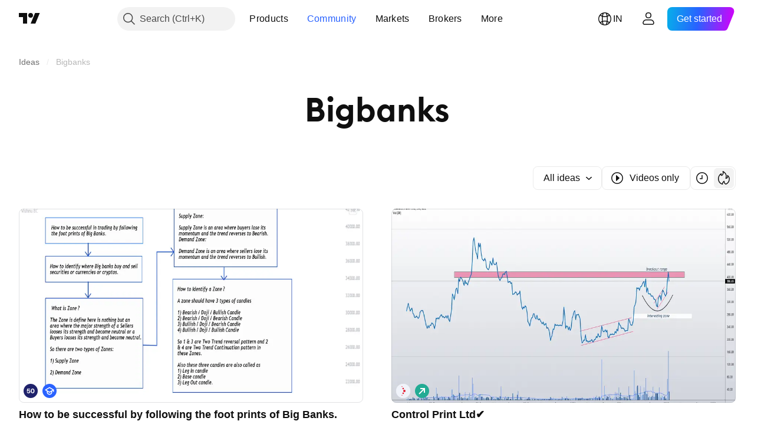

--- FILE ---
content_type: application/javascript; charset=utf-8
request_url: https://static.tradingview.com/static/bundles/23298.53b3652ec3b5d4808e8b.js
body_size: 11266
content:
(self.webpackChunktradingview=self.webpackChunktradingview||[]).push([[23298],{233698:e=>{e.exports={badge:"badge-PlSmolIm",hasChildren:"hasChildren-PlSmolIm",content:"content-PlSmolIm",slot:"slot-PlSmolIm",xsmall:"xsmall-PlSmolIm",small:"small-PlSmolIm",medium:"medium-PlSmolIm",large:"large-PlSmolIm",xlarge:"xlarge-PlSmolIm",xxlarge:"xxlarge-PlSmolIm"}},340294:e=>{e.exports={pills:"pills-PVWoXu5j",primary:"primary-PVWoXu5j",gray:"gray-PVWoXu5j",selected:"selected-PVWoXu5j",grouped:"grouped-PVWoXu5j",active:"active-PVWoXu5j",disableActiveOnTouch:"disableActiveOnTouch-PVWoXu5j",disableActiveStateStyles:"disableActiveStateStyles-PVWoXu5j",withGrouped:"withGrouped-PVWoXu5j","quiet-primary":"quiet-primary-PVWoXu5j",green:"green-PVWoXu5j",red:"red-PVWoXu5j",blue:"blue-PVWoXu5j",secondary:"secondary-PVWoXu5j",ghost:"ghost-PVWoXu5j"}},773370:e=>{e.exports={lightButton:"lightButton-bYDQcOkp",link:"link-bYDQcOkp",ltr:"ltr-bYDQcOkp",rtl:"rtl-bYDQcOkp","typography-regular16px":"typography-regular16px-bYDQcOkp","typography-medium16px":"typography-medium16px-bYDQcOkp","typography-regular14px":"typography-regular14px-bYDQcOkp","typography-semibold14px":"typography-semibold14px-bYDQcOkp","typography-semibold16px":"typography-semibold16px-bYDQcOkp",content:"content-bYDQcOkp",visuallyHidden:"visuallyHidden-bYDQcOkp",nowrap:"nowrap-bYDQcOkp",ellipsisContainer:"ellipsisContainer-bYDQcOkp",textWrapContainer:"textWrapContainer-bYDQcOkp",textWrapWithEllipsis:"textWrapWithEllipsis-bYDQcOkp",slot:"slot-bYDQcOkp",caret:"caret-bYDQcOkp",activeCaret:"activeCaret-bYDQcOkp",xsmall:"xsmall-bYDQcOkp",withStartSlot:"withStartSlot-bYDQcOkp",withEndSlot:"withEndSlot-bYDQcOkp",noContent:"noContent-bYDQcOkp",wrap:"wrap-bYDQcOkp",small:"small-bYDQcOkp",medium:"medium-bYDQcOkp"}},984931:e=>{e.exports={logo:"logo-PsAlMQQF",hidden:"hidden-PsAlMQQF",xxceptionallysmalldonotusebrv1023:"xxceptionallysmalldonotusebrv1023-PsAlMQQF",xxxsmall:"xxxsmall-PsAlMQQF",xxsmall:"xxsmall-PsAlMQQF",xsmall:"xsmall-PsAlMQQF",small:"small-PsAlMQQF",medium:"medium-PsAlMQQF",large:"large-PsAlMQQF",xlarge:"xlarge-PsAlMQQF",xxlarge:"xxlarge-PsAlMQQF",xxxlarge:"xxxlarge-PsAlMQQF",skeleton:"skeleton-PsAlMQQF",letter:"letter-PsAlMQQF"}},570346:e=>{e.exports={wrapper:"wrapper-TJ9ObuLF",animated:"animated-TJ9ObuLF",pulsation:"pulsation-TJ9ObuLF"}},377154:e=>{e.exports={placeHolder:"placeHolder-ylwae_Gt",hidden:"hidden-ylwae_Gt"}},663677:e=>{e.exports={wrapper:"wrapper-K4u4Ng3Z",title:"title-K4u4Ng3Z",additionalButton:"additionalButton-K4u4Ng3Z",buttons:"buttons-K4u4Ng3Z",text:"text-K4u4Ng3Z",button:"button-K4u4Ng3Z"}},652069:e=>{e.exports={container:"container-zLVm6B4t",content:"content-zLVm6B4t",arrowHolder:"arrowHolder-zLVm6B4t","arrowHolder--below":"arrowHolder--below-zLVm6B4t","arrowHolder--above":"arrowHolder--above-zLVm6B4t","arrowHolder--before":"arrowHolder--before-zLVm6B4t","arrowHolder--after":"arrowHolder--after-zLVm6B4t","arrowHolder--above-fix":"arrowHolder--above-fix-zLVm6B4t","arrowHolder--before-rtl-fix":"arrowHolder--before-rtl-fix-zLVm6B4t",
"arrowHolder--after-ltr-fix":"arrowHolder--after-ltr-fix-zLVm6B4t",label:"label-zLVm6B4t",closeButton:"closeButton-zLVm6B4t"}},821534:(e,t,n)=>{"use strict";n.d(t,{Badge:()=>c});var o=n(50959),r=n(497754),s=n.n(r),i=n(233698),a=n.n(i);function l({href:e,onClick:t,reference:n,...r}){return e?o.createElement("a",{href:e,onClick:t,target:"_blank",ref:n,...r}):t?o.createElement("button",{onClick:t,ref:n,...r}):o.createElement("span",{ref:n,...r})}function c({className:e,size:t,leftSlot:n,rightSlot:r,children:i,...c}){const u=s()(e,a().badge,t&&a()[t],i&&a().hasChildren);return o.createElement(l,{className:u,...c},n&&o.createElement("div",{className:a().slot},n),i&&o.createElement("span",{className:a().content},i),n&&r&&o.createElement("div",{className:a().slot},r))}},377454:(e,t,n)=>{"use strict";n.d(t,{Badge:()=>o.Badge,BadgeSize:()=>r.BadgeSize});var o=n(821534),r=n(105573)},105573:(e,t,n)=>{"use strict";var o;n.d(t,{BadgeSize:()=>o}),function(e){e.XSmall="xsmall",e.Small="small",e.Medium="medium",e.Large="large",e.XLarge="xlarge"}(o||(o={}))},87745:(e,t,n)=>{"use strict";function o(e,t){return t||null==e||("string"==typeof e||Array.isArray(e))&&0===e.length}n.d(t,{isIconOnly:()=>o})},729926:(e,t,n)=>{"use strict";n.d(t,{ButtonGroupContext:()=>o});const o=n(50959).createContext({isInButtonGroup:!1,isGroupPrimary:!1})},643528:(e,t,n)=>{"use strict";n.d(t,{LightAnchorButton:()=>h,LightButton:()=>r.LightButton});var o=n(92874),r=n(25e3),s=n(50959),i=n(14388),a=n(551080),l=n(203323),c=n(8626),u=n(773370),d=n.n(u),p=n(340294),m=n.n(p);function h(e){const{className:t,isSelected:n,children:r,iconOnly:u,ellipsis:p,showCaret:h,forceDirection:f,endSlot:v,startSlot:g,color:b,variant:x,reference:y,size:C,enableActiveStateStyles:w,renderComponent:E=i.CustomComponentDefaultLink,typography:S,textWrap:B=!1,maxLines:P,style:T={},isActive:O,isPills:A,dataQaId:N,onFocus:k,onBlur:_,onMouseOver:W,onMouseOut:Q,onClick:H,isActiveCaret:M,id:L,tabIndex:D,title:R,href:I,rel:V,target:F,role:z,tooltipText:G,...U}=e,j=(0,c.filterDataProps)(U),Y=(0,c.filterAriaProps)(U),Z=B?P??2:1,X=Z>0?{...T,"--ui-lib-light-button-content-max-lines":Z}:T;return s.createElement(E,{onFocus:k,onBlur:_,onMouseOver:W,onMouseOut:Q,onClick:H,id:L,tabIndex:D,title:R,href:I,rel:V,target:F,role:z,...j,...Y,className:(0,o.useLightButtonClasses)({...m(),...d()},{className:t,isSelected:n,isActive:O,isPills:A,children:r,iconOnly:u,showCaret:h,forceDirection:f,color:b,variant:x,size:C,enableActiveStateStyles:w,typography:S,textWrap:B,isLink:!0,endSlot:v,startSlot:g}),reference:(0,a.isomorphicRef)(y),style:X,dataQaId:N},s.createElement(l.LightButtonContent,{showCaret:h,isActiveCaret:h&&(A||O||n||M),iconOnly:u,ellipsis:p,textWrap:B,endSlot:v,startSlot:g,tooltipText:G},r))}},92874:(e,t,n)=>{"use strict";n.d(t,{useLightButtonClasses:()=>u});var o=n(50959),r=n(497754),s=n.n(r),i=n(728804),a=n(87745),l=n(301792),c=n(729926);const u=(e,t,n)=>{const r=(0,
o.useContext)(i.CustomBehaviourContext),{className:u,isSelected:d,children:p,showCaret:m,forceDirection:h,iconOnly:f,color:v="gray",variant:g="primary",size:b="medium",enableActiveStateStyles:x=r.enableActiveStateStyles,typography:y,isLink:C=!1,textWrap:w,isPills:E,isActive:S,startSlot:B,endSlot:P}=t,T=e[`typography-${((e,t,n)=>{if(n){const e=n.replace(/^\D+/g,"");return t?`semibold${e}`:n}switch(e){case"xsmall":return t?"semibold14px":"regular14px";case"small":case"medium":return t?"semibold16px":"regular16px";default:return""}})(b,d||E,y||void 0)}`],O=(0,o.useContext)(l.ControlGroupContext),{isInButtonGroup:A,isGroupPrimary:N}=(0,o.useContext)(c.ButtonGroupContext);return s()(u,e.lightButton,C&&e.link,S&&e.active,d&&e.selected,(0,a.isIconOnly)(p,f)&&e.noContent,!!B&&e.withStartSlot,(m||!!P)&&e.withEndSlot,n&&e.withGrouped,h&&e[h],e[N?"primary":g],e[N?"gray":v],e[b],T,!x&&e.disableActiveStateStyles,O.isGrouped&&e.grouped,w&&e.wrap,A&&e.disableActiveOnTouch,E&&e.pills)}},203323:(e,t,n)=>{"use strict";n.d(t,{LightButtonContent:()=>h});var o=n(50959),r=n(497754),s=n.n(r),i=n(843085),a=n(87745),l=n(79205),c=n(602948),u=n.n(c),d=n(773370),p=n.n(d);const m=e=>o.createElement(l.Icon,{className:s()(p().caret,e&&p().activeCaret),icon:u()});function h(e){const{showCaret:t,iconOnly:n,ellipsis:r=!0,textWrap:l,tooltipText:c,children:u,endSlot:d,startSlot:h,isActiveCaret:f}=e;[d,t].filter((e=>!!e));return o.createElement(o.Fragment,null,h&&o.createElement("span",{className:s()(p().slot,p().startSlot)},h),!(0,a.isIconOnly)(u,n)&&o.createElement("span",{className:s()(p().content,!l&&p().nowrap,"apply-overflow-tooltip","apply-overflow-tooltip--check-children-recursively","apply-overflow-tooltip--allow-text"),"data-overflow-tooltip-text":c??(0,i.getTextForTooltip)(u)},l||r?o.createElement(o.Fragment,null,o.createElement("span",{className:s()(!l&&r&&p().ellipsisContainer,l&&p().textWrapContainer,l&&r&&p().textWrapWithEllipsis)},u),o.createElement("span",{className:p().visuallyHidden,"aria-hidden":!0},u)):o.createElement(o.Fragment,null,u,o.createElement("span",{className:p().visuallyHidden,"aria-hidden":!0},u))),d&&o.createElement("span",{className:s()(p().slot,p().endSlot)},d),t&&m(f))}},25e3:(e,t,n)=>{"use strict";n.d(t,{LightButton:()=>p});var o=n(50959),r=n(301792),s=n(92874),i=n(203323),a=n(8626),l=n(773370),c=n.n(l),u=n(340294),d=n.n(u);function p(e){const{isGrouped:t}=o.useContext(r.ControlGroupContext),{reference:n,className:l,isSelected:u,children:p,iconOnly:m,ellipsis:h,showCaret:f,forceDirection:v,endSlot:g,startSlot:b,color:x,variant:y,size:C,enableActiveStateStyles:w,typography:E,textWrap:S=!1,maxLines:B,style:P={},isPills:T,isActive:O,tooltipText:A,role:N,dataQaId:k,name:_,onFocus:W,onBlur:Q,onMouseEnter:H,onMouseLeave:M,onMouseOver:L,onMouseOut:D,onClick:R,onAnimationEnd:I,onPointerOver:V,onPointerOut:F,onKeyDown:z,autoFocus:G,isActiveCaret:U,id:j,disabled:Y,tabIndex:Z,value:X,title:K,type:q,...J}=e,$=(0,a.filterDataProps)(J),ee=(0,a.filterAriaProps)(J),te=S?B??2:1,ne=te>0?{...P,
"--ui-lib-light-button-content-max-lines":te}:P;return o.createElement("button",{name:_,onFocus:W,onBlur:Q,onMouseEnter:H,onMouseLeave:M,onMouseOver:L,onMouseOut:D,onClick:R,onAnimationEnd:I,onPointerOver:V,onPointerOut:F,onKeyDown:z,autoFocus:G,id:j,disabled:Y,tabIndex:Z,value:X,title:K,type:q,"data-qa-id":k,...$,...ee,className:(0,s.useLightButtonClasses)({...d(),...c()},{className:l,isSelected:u,children:p,iconOnly:m,showCaret:f,forceDirection:v,endSlot:g,startSlot:b,color:x,variant:y,size:C,enableActiveStateStyles:w,typography:E,textWrap:S,isPills:T,isActive:O},t),ref:n,style:ne,role:N},o.createElement(i.LightButtonContent,{showCaret:f,isActiveCaret:f&&(T||O||u||U),iconOnly:m,ellipsis:h,textWrap:S,tooltipText:A,endSlot:g,startSlot:b},p))}},884566:(e,t,n)=>{"use strict";n.d(t,{CircleLogo:()=>a,hiddenCircleLogoClass:()=>i});var o=n(50959),r=n(842060),s=n(984931);const i=n.n(s)().hidden;function a(e){const t=(0,r.isCircleLogoWithUrlProps)(e),[n,s]=(0,o.useState)(0),i=(0,o.useRef)(null),a=(0,r.getStyleClasses)(e.size,n,e.className),l=e.alt??e.title??"",c=t?l[0]:e.placeholderLetter;return(0,o.useEffect)((()=>s(i.current?.complete??!t?2:1)),[t]),t&&3!==n?o.createElement("img",{ref:i,className:a,crossOrigin:"",src:e.logoUrl,alt:l,title:e.title,loading:e.loading,onLoad:()=>s(2),onError:()=>s(3),"aria-label":e["aria-label"],"aria-hidden":e["aria-hidden"]}):o.createElement("span",{className:a,title:e.title,"aria-label":e["aria-label"],"aria-hidden":e["aria-hidden"]},c)}},842060:(e,t,n)=>{"use strict";n.d(t,{getStyleClasses:()=>l,isCircleLogoWithUrlProps:()=>c});var o=n(497754),r=n.n(o),s=n(548729),i=n(984931),a=n.n(i);function l(e,t=2,n){return r()(a().logo,a()[e],n,0===t||1===t?r()(s.skeletonTheme.wrapper,a().skeleton):a().letter,1===t&&s.skeletonTheme.animated)}function c(e){return"logoUrl"in e&&null!==e.logoUrl&&void 0!==e.logoUrl&&0!==e.logoUrl.length}},301792:(e,t,n)=>{"use strict";n.d(t,{ControlGroupContext:()=>s,defaultCellState:()=>r});var o=n(50959);const r={isTop:!0,isRight:!0,isBottom:!0,isLeft:!0},s=o.createContext({isGrouped:!1,cellState:r})},834995:(e,t,n)=>{"use strict";function o(e){const{reference:t,...n}=e;return{...n,ref:t}}n.d(t,{renameRef:()=>o})},14388:(e,t,n)=>{"use strict";n.d(t,{CustomComponentDefaultLink:()=>s});var o=n(50959),r=n(834995);function s(e){const{dataQaId:t,...n}=e;return o.createElement("a",{"data-qa-id":t,...(0,r.renameRef)(n)})}o.PureComponent},728804:(e,t,n)=>{"use strict";n.d(t,{CustomBehaviourContext:()=>o,presetDefault:()=>r,presetPlatform:()=>s});const o=(0,n(50959).createContext)({enableActiveStateStyles:!0});o.displayName="CustomBehaviourContext";const r={enableActiveStateStyles:!0},s={enableActiveStateStyles:!1}},267521:(e,t,n)=>{"use strict";n.d(t,{useFunctionalRefObject:()=>s});var o=n(50959),r=n(774218);function s(e){const t=(0,o.useMemo)((()=>function(e){const t=n=>{e(n),t.current=n};return t.current=null,t}((e=>{a.current(e)}))),[]),n=(0,o.useRef)(null),s=t=>{if(null===t)return i(n.current,t),void(n.current=null);n.current!==e&&(n.current=e,i(n.current,t))},a=(0,
o.useRef)(s);return a.current=s,(0,r.useIsomorphicLayoutEffect)((()=>{if(null!==t.current)return a.current(t.current),()=>a.current(null)}),[e]),t}function i(e,t){null!==e&&("function"==typeof e?e(t):e.current=t)}},662464:(e,t,n)=>{"use strict";n.d(t,{hoverMouseEventFilter:()=>i,useAccurateHover:()=>a,useHover:()=>r,useHoverDeprecated:()=>s});var o=n(50959);function r(){const[e,t]=(0,o.useState)(!1);return[e,{onMouseEnter:function(e){t(!0)},onMouseLeave:function(e){t(!1)}}]}function s(){const[e,t]=(0,o.useState)(!1);return[e,{onMouseOver:function(e){i(e)&&t(!0)},onMouseOut:function(e){i(e)&&t(!1)}}]}function i(e){return!e.currentTarget.contains(e.relatedTarget)}function a(e){const[t,n]=(0,o.useState)(!1);return(0,o.useEffect)((()=>{const t=t=>{if(null===e.current)return;const o=e.current.contains(t.target);n(o)};return document.addEventListener("mouseover",t),()=>document.removeEventListener("mouseover",t)}),[]),t}},774218:(e,t,n)=>{"use strict";n.d(t,{useIsomorphicLayoutEffect:()=>r});var o=n(50959);function r(e,t){("undefined"==typeof window?o.useEffect:o.useLayoutEffect)(e,t)}},444530:(e,t,n)=>{"use strict";n.d(t,{useResizeObserver:()=>i});var o=n(50959),r=n(774218),s=n(267521);function i(e,t=[]){const{callback:n,ref:i=null}=function(e){return"function"==typeof e?{callback:e}:e}(e),a=(0,o.useRef)(null),l=(0,o.useRef)(n);l.current=n;const c=(0,s.useFunctionalRefObject)(i),u=(0,o.useCallback)((e=>{c(e),null!==a.current&&(a.current.disconnect(),null!==e&&a.current.observe(e))}),[c,a]);return(0,r.useIsomorphicLayoutEffect)((()=>(a.current=new ResizeObserver(((e,t)=>{l.current(e,t)})),c.current&&u(c.current),()=>{a.current?.disconnect()})),[c,...t]),u}},430495:(e,t,n)=>{"use strict";n.d(t,{Portal:()=>c,PortalContext:()=>u});var o=n(50959),r=n(632227),s=n(942762),i=n(351290),a=n(593110),l=n(692822);class c extends o.PureComponent{constructor(){super(...arguments),this._uuid=(0,s.nanoid)()}componentWillUnmount(){this._manager().removeWindow(this._uuid)}render(){const e=this._manager().ensureWindow(this._uuid,this.props.layerOptions);e.style.top=this.props.top||"",e.style.bottom=this.props.bottom||"",e.style.left=this.props.left||"",e.style.right=this.props.right||"",e.style.pointerEvents=this.props.pointerEvents||"";const t=this.props.className;return t&&("string"==typeof t?e.classList.add(t):e.classList.add(...t)),this.props.shouldTrapFocus&&!e.hasAttribute(a.FOCUS_TRAP_DATA_ATTRIBUTE)&&e.setAttribute(a.FOCUS_TRAP_DATA_ATTRIBUTE,"true"),this.props["aria-hidden"]&&e.setAttribute("aria-hidden","true"),r.createPortal(o.createElement(u.Provider,{value:this},this.props.children),e)}moveToTop(){this._manager().moveToTop(this._uuid)}_manager(){return null===this.context?(0,i.getRootOverlapManager)():this.context}}c.contextType=l.SlotContext;const u=o.createContext(null)},548729:(e,t,n)=>{"use strict";n.d(t,{skeletonTheme:()=>r});var o=n(570346);const r=n.n(o)()},692822:(e,t,n)=>{"use strict";n.d(t,{Slot:()=>r,SlotContext:()=>s});var o=n(50959);class r extends o.Component{shouldComponentUpdate(){return!1}render(){
return o.createElement("div",{style:{position:"fixed",zIndex:150,left:0,top:0},ref:this.props.reference})}}const s=o.createContext(null)},8626:(e,t,n)=>{"use strict";function o(e){return s(e,i)}function r(e){return s(e,a)}function s(e,t){const n=Object.entries(e).filter(t),o={};for(const[e,t]of n)o[e]=t;return o}function i(e){const[t,n]=e;return 0===t.indexOf("data-")&&"string"==typeof n}function a(e){return 0===e[0].indexOf("aria-")}function l(e,t){const n=o(e);return t&&(n["data-qa-id"]=t),n}n.d(t,{filterAriaProps:()=>r,filterCheckedDataProps:()=>l,filterDataProps:()=>o,filterProps:()=>s,isAriaAttribute:()=>a,isDataAttribute:()=>i})},843085:(e,t,n)=>{"use strict";n.d(t,{getTextForTooltip:()=>i});var o=n(50959);const r=e=>(0,o.isValidElement)(e)&&Boolean(e.props.children),s=(e,t=!0)=>null==e||"boolean"==typeof e||"{}"===JSON.stringify(e)?"":e.toString()+(t?" ":""),i=e=>Array.isArray(e)||(0,o.isValidElement)(e)?o.Children.toArray(e).reduce(((e,t)=>{let n="";return n=(0,o.isValidElement)(t)&&r(t)?i(t.props.children):(0,o.isValidElement)(t)&&!r(t)?"":s(t),e.concat(n)}),"").trim():s(e,!1)},551080:(e,t,n)=>{"use strict";function o(e){return t=>{e.forEach((e=>{"function"==typeof e?e(t):null!=e&&(e.current=t)}))}}function r(e){return o([e])}n.d(t,{isomorphicRef:()=>r,mergeRefs:()=>o})},351290:(e,t,n)=>{"use strict";n.d(t,{OverlapManager:()=>i,getRootOverlapManager:()=>l});var o=n(650151),r=n(593110);class s{constructor(){this._storage=[]}add(e){this._storage.push(e)}remove(e){this._storage=this._storage.filter((t=>e!==t))}has(e){return this._storage.includes(e)}getItems(){return this._storage}}class i{constructor(e=document){this._storage=new s,this._windows=new Map,this._index=0,this._document=e,this._container=e.createDocumentFragment()}setContainer(e){const t=this._container,n=null===e?this._document.createDocumentFragment():e;!function(e,t){Array.from(e.childNodes).forEach((e=>{e.nodeType===Node.ELEMENT_NODE&&t.appendChild(e)}))}(t,n),this._container=n}registerWindow(e){this._storage.has(e)||this._storage.add(e)}ensureWindow(e,t={position:"fixed",direction:"normal"}){const n=this._windows.get(e);if(void 0!==n)return n;this.registerWindow(e);const o=this._document.createElement("div");if(o.style.position=t.position,o.style.zIndex=this._index.toString(),o.dataset.id=e,void 0!==t.index){const e=this._container.childNodes.length;if(t.index>=e)this._container.appendChild(o);else if(t.index<=0)this._container.insertBefore(o,this._container.firstChild);else{const e=this._container.childNodes[t.index];this._container.insertBefore(o,e)}}else"reverse"===t.direction?this._container.insertBefore(o,this._container.firstChild):this._container.appendChild(o);return this._windows.set(e,o),++this._index,o}unregisterWindow(e){this._storage.remove(e);const t=this._windows.get(e);void 0!==t&&(null!==t.parentElement&&t.parentElement.removeChild(t),this._windows.delete(e))}getZindex(e){const t=this.ensureWindow(e);return parseInt(t.style.zIndex||"0")}moveLastWindowToTop(){const e=this._storage.getItems(),t=e[e.length-1];t&&this.moveToTop(t)
}moveToTop(e){if(this.getZindex(e)!==this._index){const t=this.ensureWindow(e);this._windows.forEach(((e,n)=>{e.hasAttribute(r.FOCUS_TRAP_DATA_ATTRIBUTE)&&e.setAttribute(r.FOCUS_TRAP_DATA_ATTRIBUTE,e===t?"true":"false")})),t.style.zIndex=(++this._index).toString()}}removeWindow(e){this.unregisterWindow(e)}}const a=new WeakMap;function l(e=document){const t=e.getElementById("overlap-manager-root");if(null!==t)return(0,o.ensureDefined)(a.get(t));{const t=new i(e),n=function(e){const t=e.createElement("div");return t.style.position="absolute",t.style.zIndex=150..toString(),t.style.top="0px",t.style.left="0px",t.id="overlap-manager-root",t.dataset.qaId="overlap-manager-root",t}(e);return a.set(n,t),t.setContainer(n),e.body.appendChild(n),t}}},763341:(e,t,n)=>{"use strict";function o(...e){return t=>{for(const n of e)void 0!==n&&n(t)}}n.d(t,{createSafeMulticastEventHandler:()=>o})},389401:(e,t,n)=>{"use strict";n.d(t,{Measure:()=>r});var o=n(444530);function r(e){const{children:t,onResize:n}=e;return t((0,o.useResizeObserver)(n||(()=>{}),[null===n]))}},263361:(e,t,n)=>{"use strict";n.d(t,{useRovingTabindexElement:()=>i});var o=n(50959),r=n(267521),s=n(774218);function i(e,t=[]){const[n,i]=(0,o.useState)(!1),a=(0,r.useFunctionalRefObject)(e);return(0,s.useIsomorphicLayoutEffect)((()=>{const e=a.current;if(null===e)return;const t=e=>{switch(e.type){case"roving-tabindex:main-element":i(!0);break;case"roving-tabindex:secondary-element":i(!1)}};return e.addEventListener("roving-tabindex:main-element",t),e.addEventListener("roving-tabindex:secondary-element",t),()=>{e.removeEventListener("roving-tabindex:main-element",t),e.removeEventListener("roving-tabindex:secondary-element",t)}}),t),[a,n?0:-1]}},24154:(e,t,n)=>{"use strict";n.d(t,{HintReferenceable:()=>c});var o=n(50959),r=n(497754),s=n(551080),i=n(399749),a=n(889110),l=n(377154);const c=o.forwardRef(((e,t)=>{const{theme:i,placeHolderClassName:c,smallPlaceHolderClassName:d,settingsHintKey:p,placement:m,onClick:h,reference:f,buttonText:v,closeButton:g,hideButton:b,onClose:x,text:y,title:C,onAdditionalClick:w,additionalButtonText:E,additionalButtonClassName:S,escapeWithReference:B,overflowPadding:P,boundariesElement:T,hintStateHandler:O=a.defaultHintStateHandler,containerClassName:A,hideWithReference:N=!1,enableFlip:k=!0,forceShowOnInit:_,onOpenedStateChanged:W,forceHide:Q,placeHolderStyle:H,buttonSize:M,saveHintStateByClick:L=!0,saveHintStateByAdditionalClick:D=!0,onButtonFocus:R,buttonDataName:I,isArrowHidden:V=!1}=e,F=(0,o.useRef)(null),[z,G]=(0,o.useState)(null),[U,j]=(0,o.useState)((()=>O.getHintState(p,_))),[Y,Z]=(0,o.useState)(!1),[X,K]=(0,o.useState)(Boolean(Q)),q=(0,o.useRef)(null),J=(0,o.useRef)(null),$=(0,o.useRef)(null),ee=(0,o.useRef)(null),te=(0,o.useMemo)((()=>({close(e=!1){j(!1),e&&O.setHintState(p)},getPopperRef:()=>q,getPlaceholderRef:()=>$,getButtonRef:()=>ee,update:()=>J.current?.update()})),[O]);if((0,o.useImperativeHandle)(t,(()=>te),[te]),(0,o.useEffect)((()=>(U&&(F.current=Promise.all([n.e(99085),n.e(87553)]).then(n.bind(n,555202)),F.current.then((e=>{
F.current&&G(e)}))),()=>{F.current=null})),[]),(0,o.useEffect)((()=>{null!==q.current&&(q.current.style.pointerEvents=X?"none":"")}),[X]),(0,o.useEffect)((()=>K(Boolean(Q))),[Q]),(0,o.useEffect)((()=>W?.(Boolean(U))),[U]),U&&z){const{Manager:e,Reference:t,Popper:n}=z;return o.createElement(e,null,o.createElement(t,null,(e=>o.createElement("div",{style:H,ref:(0,s.mergeRefs)([e.ref,$]),className:r(l.placeHolder,c,Y&&d)}))),o.createElement(n,{innerRef:q,placement:m,strategy:"fixed",modifiers:[{name:"offset",options:{offset:[0,5]}},{name:"preventOverflow",options:{rootBoundary:T||"viewport",altBoundary:B||!1,padding:P}},{name:"flip",enabled:k,options:{fallbackPlacements:["left","bottom"]}},{name:"hideWithReference",enabled:N,phase:"main",fn:e=>{const{state:t}=e,n=Boolean(t.modifiersData.hide?.isReferenceHidden);X!==n&&K(n)}}]},(e=>(J.current=e,o.createElement(u,{setSmallSize:Z,text:y,buttonText:v,reference:f,popperChildrenProps:e,title:C,theme:i,arrowClassName:r((V||X)&&l.hidden),containerClassName:r(A,X&&l.hidden),onClick:b?void 0:ne,buttonSize:M,onAdditionalClick:oe,additionalButtonText:E,additionalButtonClassName:S,buttonReference:ee,onButtonFocus:R,buttonDataName:I,onClose:b?ne:g?re:void 0})))))}return null;function ne(){te.close(L),h&&h()}function oe(){te.close(D),w&&w()}function re(){const{saveHintStateByOnClose:t=!1}=e;te.close(t),x&&x()}}));function u(e){const{setSmallSize:t,popperChildrenProps:n,...r}=e;return(0,o.useLayoutEffect)((()=>{t(n.placement&&n.placement.startsWith("bottom"))}),[t,n]),o.createElement(i.HintWizard,{...r,popperChildrenProps:n})}},889110:(e,t,n)=>{"use strict";n.d(t,{defaultHintStateHandler:()=>r});var o=n(62802);const r={getHintState:(e,t)=>{if(!e||t)return!0;const n=o.getBool(e);return window.is_authenticated&&(n||void 0===n)},setHintState:e=>{e&&o.setValue(e,!1,{forceFlush:!0})}}},399749:(e,t,n)=>{"use strict";n.d(t,{DEFAULT_HINT_THEME:()=>c,HintWizard:()=>u});var o=n(50959),r=n(444372),s=n(497754),i=n(12173),a=n(643528),l=n(663677);const c=l;function u(e){const{popperChildrenProps:t,onClick:c,reference:u,text:d,buttonText:p,additionalButtonText:m,onAdditionalClick:h,title:f,theme:v=l,containerClassName:g,arrowClassName:b,additionalButtonClassName:x,onClose:y,buttonSize:C="xsmall",buttonReference:w,onButtonFocus:E,buttonDataName:S}=e;return o.createElement(i.TooltipWizard,{reference:u,popperChildrenProps:t,containerClassName:g,arrowClassName:b,onClose:y,role:"hint"},o.createElement("div",{className:v.wrapper},f&&o.createElement("div",{className:v.title},f),o.createElement("div",{className:v.text},d),o.createElement("div",{className:v.buttons},h&&m&&o.createElement(a.LightButton,{variant:"ghost",color:"gray",className:s(v.additionalButton,x),size:C,onClick:h},m),c&&o.createElement(a.LightButton,{dataQaId:S,onFocus:E,reference:w,variant:"primary",color:"gray",className:v.button,size:C,onClick:c},p||r.t(null,void 0,n(899511))))))}},962624:(e,t,n)=>{"use strict";n.d(t,{hoverMouseEventFilter:()=>o.hoverMouseEventFilter,useAccurateHover:()=>o.useAccurateHover,useHover:()=>o.useHover,
useHoverDeprecated:()=>o.useHoverDeprecated});var o=n(662464)},631078:(e,t,n)=>{"use strict";n.d(t,{useWatchedValueReadonly:()=>s});var o=n(50959),r=n(774218);const s=(e,t=!1,n=[])=>{const s="watchedValue"in e?e.watchedValue:void 0,i="defaultValue"in e?e.defaultValue:e.watchedValue.value(),[a,l]=(0,o.useState)(s?s.value():i);return(t?r.useIsomorphicLayoutEffect:o.useEffect)((()=>{if(s){l(s.value());const e=e=>l(e);return s.subscribe(e),()=>s.unsubscribe(e)}return()=>{}}),[s,...n]),a}},707533:(e,t,n)=>{"use strict";n.d(t,{Portal:()=>o.Portal,PortalContext:()=>o.PortalContext});var o=n(430495)},12173:(e,t,n)=>{"use strict";n.d(t,{TooltipWidget:()=>u,TooltipWizard:()=>c});var o=n(50959),r=n(497754),s=n(79205),i=n(707533),a=n(333765),l=n(652069);class c extends o.PureComponent{render(){const{children:e,popperChildrenProps:t,onClose:n,reference:s,containerClassName:a,arrowClassName:c,role:d}=this.props;return o.createElement(i.Portal,null,o.createElement("div",{ref:s},o.createElement(u,{reference:t.ref,style:t.style,arrowClassName:r(l.arrowHolder,this._getArrowDirectionClass(),c),arrowReference:t.arrowProps.ref,arrowStyle:t.arrowProps.style,"data-placement":t.placement,onClose:n,containerClassName:a,role:d},e)))}_getArrowDirectionClass(){const{popperChildrenProps:e}=this.props;switch(e.placement){case"left":case"left-start":return r(l["arrowHolder--after"],l["arrowHolder--after-ltr-fix"]);case"top":return r(l["arrowHolder--above"],l["arrowHolder--above-fix"]);case"bottom":case"bottom-start":case"bottom-end":return l["arrowHolder--below"];default:return r(l["arrowHolder--before"],l["arrowHolder--before-rtl-fix"])}}}function u(e){const{className:t,containerClassName:n,contentClassName:i,reference:c,style:u,arrow:d=!0,arrowClassName:p,arrowReference:m,onClose:h,arrowStyle:f,children:v,role:g,...b}=e;return o.createElement("div",{...b,className:t,ref:c,style:u,"data-role":g},d&&o.createElement("div",{className:p,ref:m,style:f}),o.createElement("div",{className:r(l.container,n)},o.createElement("div",{className:r(l.content,i)},v),h&&o.createElement(s.Icon,{className:l.closeButton,icon:a,onClick:h})))}},995683:(e,t,n)=>{"use strict";function o(e,t,n={}){return Object.assign({},e,function(e,t,n={}){const o=Object.assign({},t);for(const r of Object.keys(t)){const s=n[r]||r;s in e&&(o[r]=[e[s],t[r]].join(" "))}return o}(e,t,n))}n.d(t,{mergeThemes:()=>o})},115488:e=>{e.exports={button:"button-GwQQdU8S",pressed:"pressed-GwQQdU8S",hover:"hover-GwQQdU8S",clicked:"clicked-GwQQdU8S",isInteractive:"isInteractive-GwQQdU8S",accessible:"accessible-GwQQdU8S",isGrouped:"isGrouped-GwQQdU8S",isActive:"isActive-GwQQdU8S",isOpened:"isOpened-GwQQdU8S",isDisabled:"isDisabled-GwQQdU8S",text:"text-GwQQdU8S",icon:"icon-GwQQdU8S",endIcon:"endIcon-GwQQdU8S"}},158661:e=>{e.exports={wrap:"wrap-Z4M3tWHb",scrollWrap:"scrollWrap-Z4M3tWHb",noScrollBar:"noScrollBar-Z4M3tWHb",content:"content-Z4M3tWHb",icon:"icon-Z4M3tWHb",scrollBot:"scrollBot-Z4M3tWHb",scrollTop:"scrollTop-Z4M3tWHb",isVisible:"isVisible-Z4M3tWHb",iconWrap:"iconWrap-Z4M3tWHb",
fadeBot:"fadeBot-Z4M3tWHb",fadeTop:"fadeTop-Z4M3tWHb"}},278846:(e,t,n)=>{"use strict";function o(e){e.dispatchEvent(new CustomEvent("roving-tabindex:main-element"))}function r(e){e.dispatchEvent(new CustomEvent("roving-tabindex:secondary-element"))}n.d(t,{becomeMainElement:()=>o,becomeSecondaryElement:()=>r})},24877:(e,t,n)=>{"use strict";n.d(t,{DEFAULT_TOOL_WIDGET_BUTTON_THEME:()=>a,ToolWidgetButton:()=>l});var o=n(50959),r=n(497754),s=n(79205),i=n(115488);const a=i,l=o.forwardRef(((e,t)=>{const{tag:n="div",icon:a,endIcon:l,isActive:c,isOpened:u,isDisabled:d,isDisabledAppearance:p,isGrouped:m,isHovered:h,isClicked:f,onClick:v,text:g,textBeforeIcon:b,title:x,theme:y=i,className:C,forceInteractive:w,"data-name":E,"data-tooltip":S,tooltipPosition:B,children:P,isPressed:T,...O}=e,A=r(C,y.button,{"apply-common-tooltip":Boolean(x||S),"common-tooltip-vertical":Boolean(S)&&"vertical"===B,[y.isActive]:c,[y.isOpened]:u,[y.isInteractive]:(w||Boolean(v))&&!d&&!p,[y.isDisabled]:Boolean(d||p),[y.isGrouped]:m,[y.hover]:h,[y.clicked]:f,[y.pressed]:T}),N=a&&("string"==typeof a?o.createElement(s.Icon,{className:y.icon,icon:a}):o.cloneElement(a,{className:r(y.icon,a.props.className)}));return"button"===n?o.createElement("button",{...O,ref:t,type:"button",className:r(A,y.accessible),disabled:d&&!p,onClick:v,title:x,"data-name":E,"data-tooltip":S},b&&g&&o.createElement("div",{className:r("js-button-text",y.text)},g),N,!b&&g&&o.createElement("div",{className:r("js-button-text",y.text)},g),P):o.createElement("div",{...O,ref:t,"data-role":"button",className:A,onClick:d?void 0:v,title:x,"data-name":E,"data-tooltip":S},b&&g&&o.createElement("div",{className:r("js-button-text",y.text)},g),N,!b&&g&&o.createElement("div",{className:r("js-button-text",y.text)},g),l&&o.createElement(s.Icon,{icon:l,className:i.endIcon}),P)}))},409200:(e,t,n)=>{"use strict";n.d(t,{Toolbar:()=>d});var o=n(50959),r=n(650151),s=n(763341),i=n(591800),a=n(670112),l=n(278846),c=n(267521),u=n(439611);const d=(0,o.forwardRef)((function(e,t){const{onKeyDown:n,orientation:d,blurOnEscKeydown:p=!0,blurOnClick:m=!0,...h}=e,f=(0,c.useFunctionalRefObject)(t);return(0,o.useLayoutEffect)((()=>{const e=(0,r.ensureNotNull)(f.current),t=()=>{const t=(0,a.queryTabbableElements)(e).sort(a.navigationOrderComparator);if(0===t.length){const[t]=(0,a.queryFocusableElements)(e).sort(a.navigationOrderComparator);if(void 0===t)return;(0,l.becomeMainElement)(t)}if(t.length>1){const[,...e]=t;for(const t of e)(0,l.becomeSecondaryElement)(t)}};return window.addEventListener("keyboard-navigation-activation",t),()=>window.removeEventListener("keyboard-navigation-activation",t)}),[]),o.createElement("div",{...u.MouseClickAutoBlurHandler.attributes(m),...h,role:"toolbar","aria-orientation":d,ref:f,onKeyDown:(0,s.createSafeMulticastEventHandler)((function(e){if(e.defaultPrevented)return;if(!(document.activeElement instanceof HTMLElement))return;const t=(0,i.hashFromEvent)(e);if(p&&27===t)return e.preventDefault(),void document.activeElement.blur();if("vertical"!==d&&37!==t&&39!==t)return
;if("vertical"===d&&38!==t&&40!==t)return;const n=e.currentTarget,o=(0,a.queryFocusableElements)(n).sort(a.navigationOrderComparator);if(0===o.length)return;const r=o.indexOf(document.activeElement);if(-1===r)return;e.preventDefault();const s=()=>{const e=(r+o.length-1)%o.length;(0,l.becomeSecondaryElement)(o[r]),(0,l.becomeMainElement)(o[e]),o[e].focus()},c=()=>{const e=(r+o.length+1)%o.length;(0,l.becomeSecondaryElement)(o[r]),(0,l.becomeMainElement)(o[e]),o[e].focus()};switch((0,a.mapKeyCodeToDirection)(t)){case"inlinePrev":"vertical"!==d&&s();break;case"inlineNext":"vertical"!==d&&c();break;case"blockPrev":"vertical"===d&&s();break;case"blockNext":"vertical"===d&&c()}}),n),"data-tooltip-show-on-focus":"true"})}))},523381:(e,t,n)=>{"use strict";n.d(t,{VerticalScroll:()=>p});var o=n(50959),r=n(497754),s=n.n(r),i=n(79205),a=n(551524),l=n(225627),c=n(389401),u=n(158661),d=n(661380);class p extends o.PureComponent{constructor(e){super(e),this._scroll=null,this._handleScrollTop=()=>{this.animateTo(Math.max(0,this.currentPosition()-(this.state.heightWrap-50)))},this._handleScrollBot=()=>{this.animateTo(Math.min((this.state.heightContent||0)-(this.state.heightWrap||0),this.currentPosition()+(this.state.heightWrap-50)))},this._handleResizeWrap=([e])=>{this.setState({heightWrap:e.contentRect.height})},this._handleResizeContent=([e])=>{this.setState({heightContent:e.contentRect.height})},this._handleScroll=()=>{const{onScroll:e}=this.props;e&&e(this.currentPosition(),this.isAtTop(),this.isAtBot()),this._checkButtonsVisibility()},this._checkButtonsVisibility=()=>{const{isVisibleTopButton:e,isVisibleBotButton:t}=this.state,n=this.isAtTop(),o=this.isAtBot();n||e?n&&e&&this.setState({isVisibleTopButton:!1}):this.setState({isVisibleTopButton:!0}),o||t?o&&t&&this.setState({isVisibleBotButton:!1}):this.setState({isVisibleBotButton:!0})},this.state={heightContent:0,heightWrap:0,isVisibleBotButton:!1,isVisibleTopButton:!1}}componentDidMount(){this._checkButtonsVisibility()}componentDidUpdate(e,t){t.heightWrap===this.state.heightWrap&&t.heightContent===this.state.heightContent||this._handleScroll()}currentPosition(){return this._scroll?this._scroll.scrollTop:0}isAtTop(){return this.currentPosition()<=1}isAtBot(){return this.currentPosition()+this.state.heightWrap>=this.state.heightContent-1}animateTo(e,t=l.dur){const n=this._scroll;n&&(0,a.doAnimate)({onStep(e,t){n.scrollTop=t},from:n.scrollTop,to:Math.round(e),easing:l.easingFunc.easeInOutCubic,duration:t})}render(){const{children:e,isVisibleScrollbar:t,isVisibleFade:n,isVisibleButtons:r,onMouseOver:a,onMouseOut:l}=this.props,{heightContent:p,heightWrap:m,isVisibleBotButton:h,isVisibleTopButton:f}=this.state;return o.createElement(c.Measure,{onResize:this._handleResizeWrap},(v=>o.createElement("div",{className:u.wrap,onMouseOver:a,onMouseOut:l,ref:v},o.createElement("div",{className:s()(u.scrollWrap,{[u.noScrollBar]:!t}),onScroll:this._handleScroll,ref:e=>this._scroll=e},o.createElement(c.Measure,{onResize:this._handleResizeContent},(t=>o.createElement("div",{className:u.content,
ref:t},e)))),n&&o.createElement("div",{className:s()(u.fadeTop,{[u.isVisible]:f&&p>m})}),n&&o.createElement("div",{className:s()(u.fadeBot,{[u.isVisible]:h&&p>m})}),r&&o.createElement("div",{className:s()(u.scrollTop,{[u.isVisible]:f&&p>m}),onClick:this._handleScrollTop},o.createElement("div",{className:u.iconWrap},o.createElement(i.Icon,{icon:d,className:u.icon}))),r&&o.createElement("div",{className:s()(u.scrollBot,{[u.isVisible]:h&&p>m}),onClick:this._handleScrollBot},o.createElement("div",{className:u.iconWrap},o.createElement(i.Icon,{icon:d,className:u.icon}))))))}}p.defaultProps={isVisibleScrollbar:!0}},316980:(e,t,n)=>{"use strict";n.d(t,{RegistryProvider:()=>l,registryContextType:()=>u,useRegistry:()=>c,validateRegistry:()=>a});var o=n(50959),r=n(719036),s=n.n(r);const i=o.createContext({});function a(e,t){s().checkPropTypes(t,e,"context","RegistryContext")}function l(e){const{validation:t,value:n}=e;return a(n,t),o.createElement(i.Provider,{value:n},e.children)}function c(e){const t=(0,o.useContext)(i);return a(t,e),t}function u(){return i}},602948:e=>{e.exports='<svg xmlns="http://www.w3.org/2000/svg" viewBox="0 0 18 18" width="18" height="18"><path fill="currentColor" d="M3.92 7.83 9 12.29l5.08-4.46-1-1.13L9 10.29l-4.09-3.6-.99 1.14Z"/></svg>'},661380:e=>{e.exports='<svg xmlns="http://www.w3.org/2000/svg" viewBox="0 0 20 10" width="20" height="10"><path fill="none" stroke="currentColor" stroke-width="1.5" d="M2 1l8 8 8-8"/></svg>'},333765:e=>{e.exports='<svg xmlns="http://www.w3.org/2000/svg" width="18" height="18"><path fill="currentColor" d="M9.707 9l4.647-4.646-.707-.708L9 8.293 4.354 3.646l-.708.708L8.293 9l-4.647 4.646.708.708L9 9.707l4.646 4.647.708-.707L9.707 9z"/></svg>'}}]);

--- FILE ---
content_type: application/javascript; charset=utf-8
request_url: https://static.tradingview.com/static/bundles/72318.df4bddf6a1d1c64d6f79.js
body_size: 16973
content:
"use strict";(self.webpackChunktradingview=self.webpackChunktradingview||[]).push([[72318],{832617:(e,t,n)=>{n.d(t,{initAlerts:()=>o});var i=n(650151),s=n(638456),r=n(314802);async function o(){const e=function(){if(!window.initData.offlineAlertEventsOnInit)return!1;if((0,s.checkPageType)("mobile")||(0,r.isOnMobileAppPage)("any"))return!1;return!0}(),[t,o]=await Promise.all([e?Promise.all([n.e(83477),n.e(99892),n.e(35954),n.e(89838),n.e(56056),n.e(68555),n.e(6140),n.e(80954),n.e(83436),n.e(49059),n.e(80447),n.e(61733),n.e(90686),n.e(42943),n.e(5751),n.e(15628),n.e(57789),n.e(96725),n.e(55091),n.e(24377),n.e(44962),n.e(53754),n.e(53287),n.e(2139),n.e(35938),n.e(96657),n.e(6534),n.e(93500),n.e(43890),n.e(91046)]).then(n.bind(n,800504)):Promise.resolve(null),e?n.e(35844).then(n.bind(n,779672)):Promise.resolve(null)]);e&&(0,i.ensureNotNull)(t).tryInitAlertsNotifications((0,i.ensureNotNull)(o).toastManager,window.TVD??null)}},357517:(e,t,n)=>{function i(e){let t=null;return(n,...i)=>(t?.abort(),t=new AbortController,n?.aborted?t.abort():n?.addEventListener("error",(()=>t?.abort()),{once:!0}),e(t.signal,...i))}function s(e){if(!c(e))throw e}function r(e){if(c(e))throw e}function o(e){return e?.aborted?Promise.reject(a()):new Promise(((t,n)=>{e?.addEventListener("abort",(()=>n(a())),{once:!0})}))}function a(){return new DOMException("Aborted","AbortError")}function c(e){return e instanceof Error&&"AbortError"===e.name||"object"==typeof e&&null!==e&&"name"in e&&"AbortError"===e.name}function l(e,t){return Promise.race([o(e),t])}async function u(e,t){let n;try{await l(e,new Promise((e=>{n=setTimeout(e,t)})))}finally{clearTimeout(n)}}n.d(t,{createAbortError:()=>a,delay:()=>u,isAbortError:()=>c,respectAbort:()=>l,respectLatest:()=>i,rethrowAbortError:()=>r,skipAbortError:()=>s})},881383:(e,t,n)=>{n.d(t,{getLiveRegionInstance:()=>o,initLiveRegion:()=>a});n(50959);class i{constructor(e,t=[]){this._messagesQueue=[],this._alternate=!1,this._renderedMessage=null,this._idCounter=0,this._containers=[...t],this._type=e}setContainers(e){this._containers=[...e]}addMessage(e,t=0){const n=this._generateId(),i={id:n,message:e,destroyTimeout:this._calculateDestroyTimeout(e,t)};return this._messagesQueue.push(i),this._renderedMessage||this._renderMessage(),{...i,type:this._type,destroy:this._getDestroyMessageCallback(n)}}destroyAll(){this._messagesQueue=[],clearTimeout(this._renderedMessage?.destroyTimer),this._containers.forEach((e=>{e.innerText=""})),this._renderedMessage=null,this._alternate=!1}_generateId(){return`live-region-${this._type}-${this._idCounter++}`}_calculateDestroyTimeout(e,t=0){const n=50*e.trim().length+200,i=250*e.trim().length;return Math.min(Math.max(n,t),i)}_findById(e){return this._renderedMessage?.id===e?this._renderedMessage:this._messagesQueue.find((t=>t.id===e))}_getDestroyMessageCallback(e){return async t=>{const n=this._findById(e);return!!n&&(n.renderedTo?!!t&&(this._removeRenderedMessage(),this._renderMessage(),!0):(this._removeFromQueue(n),!0))}}_removeRenderedMessage(){
const e=this._renderedMessage?.renderedTo;e&&(e.innerText=""),this._renderedMessage=null}_removeFromQueue(e){this._messagesQueue=this._messagesQueue.filter((t=>t!==e))}async _renderMessage(){if(!this._containers.length||!this._messagesQueue.length)return;const e=this._alternate?this._containers[0]:this._containers[1],t=this._messagesQueue.shift();let n;e.innerText=t.message;const i=new Promise(((e,i)=>{n=setTimeout((()=>{if(this._renderedMessage?.id===t.id)return this._removeRenderedMessage(),void this._renderMessage().then(e);i("Currently rendered message is not the one that you 're trying to destroy")}),t.destroyTimeout)}));this._renderedMessage={...t,renderedTo:e,destroyTimer:n,destroyPromise:i},this._alternate=!this._alternate}}class s extends i{}const r=new class{constructor(){this.isInited=!1,this._politeQueue=new s("polite"),this._assertiveQueue=new s("assertive")}renderTo(e,t=!1){return t&&this.destroy(),this._init(e)}destroy(){this._politeQueue.destroyAll(),this._assertiveQueue.destroyAll(),this.isInited=!1}sayPolitely(e,t){return this.isInited?this._politeQueue.addMessage(e,t):null}interrupt(e,t){return this.isInited?this._assertiveQueue.addMessage(e,t):null}_init(e){if(!e)return!1;if(this.isInited)return!1;return!!this._setContainers(e)&&(this.isInited=!0,!0)}_setContainers(e){const t=document.getElementById(e);if(!t)return!1;const n=t.querySelectorAll('[aria-live="polite"]'),i=t.querySelectorAll('[aria-live="assertive"]');return!(!n||2!==n.length||!i||2!==i.length)&&(this._politeQueue.setContainers([n[0],n[1]]),this._assertiveQueue.setContainers([i[0],i[1]]),!0)}};function o(){return r}function a(e){return o().renderTo(e),o()}},742480:(e,t,n)=>{n.d(t,{initSnackbarContainer:()=>s});const i="snackbar-container";function s(){let e=document.getElementById(i);return e||(e=document.createElement("div"),e.setAttribute("aria-live","polite"),e.id=i,document.body.appendChild(e),e)}},752023:(e,t,n)=>{n.r(t),n.d(t,{cookieBannerDelegate:()=>c,initCookiesNotification:()=>h,showCookiesNotification:()=>u});var i=n(199010),s=n(197188),r=n(261030),o=n(638456),a=n(314802);n(659863);const c=(0,s.createDeferredPromise)();let l=!1;async function u(){if(l)return;const{setCookieStageStatus:e}=await n.e(38869).then(n.bind(n,597667));l=!0;const t=await n.e(38869).then(n.bind(n,415127));await t.showCookiesNotification(),e(!0),l=!1}const d=["/symbols"];async function h(){const{setCookieStageStatus:e}=await n.e(38869).then(n.bind(n,597667));if((0,o.isSymphonyEmbed)())return e(!0),(0,r.notApplicateBanner)(),(0,r.setCookieSetting)(r.CookieSettings.Analytics,!0),(0,r.setCookieSetting)(r.CookieSettings.Advertising,!1),void r.cookieSettingsReady.resolve();if((0,r.checkBannerPrivacyPreferenceKey)()||(0,a.isOnMobileAppPage)("any")||/^\/widget-wizard\//.test(window.location.pathname))e(!0);else{const n=document.querySelector(".js-main-page-promo-container"),s=d.find((e=>window.location.pathname.includes(e)));if(n||s||c.resolve(),s&&window.addEventListener("scroll",(function e(){
window.scrollY>=.2*document.documentElement.scrollHeight&&(c.resolve(),window.removeEventListener("scroll",e))})),(0,r.isBannerVisible)())return r.cookieSettingsReady.resolve(),c.promise.then((()=>u()));{const n=await(0,i.userGeoInfo)();if(n.is_in_european_union||(t=n.country_code,["is","li","no","gb"].includes(t)))return(0,r.showBanner)(),r.cookieSettingsReady.resolve(),c.promise.then((()=>u()));e(!0),(0,r.notApplicateBanner)(),(0,r.setCookieSetting)(r.CookieSettings.Analytics,!0),(0,r.setCookieSetting)(r.CookieSettings.Advertising,!0)}}var t;r.cookieSettingsReady.resolve()}},581996:(e,t,n)=>{n.d(t,{ResizerDetacherState:()=>r});var i=n(650151),s=n(77294);class r{constructor(e){this._alive=new s.WatchedValue,this._container=new s.WatchedValue,this._width=new s.WatchedValue,this._height=new s.WatchedValue,this._fullscreen=new s.WatchedValue,this._detachable=new s.WatchedValue,this._fullscreenable=new s.WatchedValue,this._visible=new s.WatchedValue,this._availWidth=new s.WatchedValue,this._availHeight=new s.WatchedValue,this._owner=new s.WatchedValue,this._ownersStack=[],this.owner=this._owner.readonly(),this._bridge={alive:this._alive.readonly(),container:this._container.readonly(),width:this._width.readonly(),height:this._height.readonly(),fullscreen:this._fullscreen.readonly(),detachable:this._detachable.readonly(),fullscreenable:this._fullscreenable.readonly(),visible:this._visible.readonly(),availWidth:this._availWidth.readonly(),availHeight:this._availHeight.readonly(),remove:()=>{const e=this._owner.value();e&&e.remove&&e.remove()},negotiateWidth:e=>{const t=this._owner.value();t&&t.negotiateWidth&&t.negotiateWidth(e)},negotiateHeight:e=>{const t=this._owner.value();t&&t.negotiateHeight&&t.negotiateHeight(e)},requestFullscreen:()=>{const e=this._owner.value();e&&e.requestFullscreen&&e.requestFullscreen()},exitFullscreen:()=>{const e=this._owner.value();e&&e.exitFullscreen&&e.exitFullscreen()},detach:e=>{const t=this._owner.value();t&&t.detach&&t.detach(e)},attach:()=>{const e=this._owner.value();e&&e.attach&&e.attach()}},e&&this.pushOwner(e)}destroy(){for(const e of this._ownersStack)this._unsubscribeOwner(e)}bridge(){return this._bridge}pushOwner(e){if(!e.alive.value())return;for(const e of this._ownersStack)this._unsubscribeOwner(e);const t={owner:e};this._ownersStack.push(t),this._subscribeOwner(t)}_subscribeOwner(e){const t=e.owner;if(e.deathWatcher||(this._alive.setValue(!0),e.deathWatcher=t.alive.spawn(),e.deathWatcher.subscribe((t=>{t||this._deadHandler(e)}))),this._owner.setValue(t),!e.subscriptions){const n=e.subscriptions=[];this._visible.setValue(!1);const i=(e,t)=>{if(e){const i=e.spawn();n.push(i),i.subscribe((e=>{t.setValue(e)}),{callWithLast:!0})}else t.deleteValue()};i(t.container,this._container),i(t.width,this._width),i(t.height,this._height),i(t.fullscreen,this._fullscreen),i(t.detachable,this._detachable),i(t.fullscreenable,this._fullscreenable),i(t.availWidth,this._availWidth),i(t.availHeight,this._availHeight),i(t.visible,this._visible)}}_unsubscribeOwner(e,t){if(e.subscriptions){
for(const t of e.subscriptions)t.unsubscribe();e.subscriptions=null}t&&e.deathWatcher&&(e.deathWatcher.unsubscribe(),e.deathWatcher=null)}_deadHandler(e){const t=this._ownersStack.indexOf(e);(0,i.assert)(-1!==t,"sanitized owner should be in stack");for(let e=this._ownersStack.length-1;e>=t;e--)this._unsubscribeOwner(this._ownersStack[e],!0);this._ownersStack.length=t,t>0?this._subscribeOwner(this._ownersStack[t-1]):(this._alive.setValue(!1),this._owner.deleteValue())}}},484443:(e,t,n)=>{function i(e,t){let n=0;for(const{min:i,max:s}of t){if(e<i||s<i)continue;const t=Math.min(e,s);if(n=Math.max(n,t),e===n)break}return n}function s(e){const t=[];if(void 0===e)return[];Array.isArray(e)||(e=[e]);for(const n of e){let e,i;isFinite(n)?e=i=Number(n):(e=+n.min,i=+n.max),(e<0||isNaN(e))&&(e=0),isNaN(i)&&(i=1/0),e<=i&&i>0&&t.push({min:e,max:i})}return t.sort(((e,t)=>e.min-t.min||e.max-t.max)),t}function r(e,t){if(e.length!==t.length)return!1;for(let n=e.length;n--;){if(e[n].min!==t[n].min)return!1;if(e[n].max!==t[n].max)return!1}return!0}n.d(t,{determineSize:()=>i,negotiationsAreEqual:()=>r,processNegotiation:()=>s})},974493:(e,t,n)=>{n.d(t,{Root:()=>f});var i=n(77294),s=n(581996);class r{constructor(e){this._document=e,this.isFullscreen=new i.WatchedValue;const t=()=>{const e=["fullscreenElement","webkitFullscreenElement","mozFullscreenElement","mozFullScreenElement","msFullscreenElement"];for(let t=0;t<e.length;t++){const n=e[t];if(n in this._document){this.isFullscreen.setValue(!!this._document[n]);break}}};t();for(const n of["fullscreenchange","webkitfullscreenchange","mozfullscreenchange","MSFullscreenChange"])e.addEventListener(n,t,!1)}enter(){const e=this._document.documentElement;for(const t of["requestFullscreen","mozRequestFullScreen","webkitRequestFullscreen","msRequestFullscreen"])if("function"==typeof e[t]){e[t]();break}this.isFullscreen.setValue(!0)}exit(){const e=this._document;for(const t of["exitFullscreen","mozCancelFullScreen","mozExitFullscreen","webkitExitFullscreen","msExitFullscreen"])if("function"==typeof e[t]){e[t]();break}this.isFullscreen.setValue(!1)}}var o=n(470316),a=n(251954);class c{constructor(e){this.isFullscreen=new i.WatchedValue,this._handleExit=e=>{27!==(0,o.hashFromEvent)(e)||e.defaultPrevented||(e.preventDefault(),this.exit())},this._element=e}enter(){this.isFullscreen.setValue(!0),a.emit("onInternalFullscreenShow"),this._element.addEventListener("keydown",this._handleExit)}exit(){this.isFullscreen.setValue(!1),a.emit("onInternalFullscreenHide"),this._element.removeEventListener("keydown",this._handleExit)}}var l=n(554433),u=n(314802),d=n(650151),h=n(638456);class f{constructor(e,t){this._updateDocumentHeight=e=>{"visual"===this._viewportType&&this._window.document.documentElement.style.setProperty("height",`${e}px`,"important")},this._window=e,this._fullscreenApi=t?new c(e.document.body):new r(e.document),this._viewportType=h.CheckMobile.iOS()&&!(0,u.isOnMobileAppPage)("any")&&this._window.visualViewport?"visual":"quirks","visual"===this._viewportType?this._viewport=(0,
d.ensure)(this._window.visualViewport):this._viewport=this._window;const n=this._layoutSizeSensor=this._window.document.createElement("div");n.id="layout-size-sensor",n.style.position="fixed",n.style.top="0",n.style.left="0",n.style.right="0",n.style.bottom="0",n.style.pointerEvents="none",n.style.visibility="hidden",this._initFullscreen()}allocate(){this.free();const e=this._window.document,t=e.createElement("div");t.classList.add("js-rootresizer__contents"),t.style.position="relative",t.style.width="100%",t.style.height="100%",e.body.insertAdjacentElement("afterbegin",t),e.body.insertAdjacentElement("afterbegin",this._layoutSizeSensor),this._visibilityApi=new l.VisibilityApi(this._window.document);const n={alive:new i.WatchedValue(!0),fullscreenable:new i.WatchedValue(!0),container:new i.WatchedValue(t),width:new i.WatchedValue,height:new i.WatchedValue,availWidth:new i.WatchedValue,availHeight:new i.WatchedValue,visible:this._visibilityApi.isVisible,fullscreen:this._fullscreenApi.isFullscreen,remove:()=>{n.alive.setValue(!1)},attach:()=>{n.alive.setValue(!1),this._window.close()},requestFullscreen:()=>{this._requestFullscreen()},exitFullscreen:()=>{this._exitFullscreen()}};return n.alive.subscribe((e=>{e||n!==this._area||this.free()})),this._area=n,this._resizeHandler=()=>{const e=this._width(n)||800,t=this._height(n)||600;n.availHeight.setValue(t),n.availWidth.setValue(e),n.height.setValue(t),n.width.setValue(e)},this._area.height.subscribe(this._updateDocumentHeight,{callWithLast:!0}),this._resizeHandler(),this._viewport.addEventListener("resize",this._resizeHandler),new s.ResizerDetacherState(n).bridge()}free(){if(this._resizeHandler&&(this._viewport.removeEventListener("resize",this._resizeHandler),this._resizeHandler=void 0),this._visibilityApi&&(this._visibilityApi.destroy(),this._visibilityApi=void 0),this._area){const e=this._area;this._area=void 0,e.height.unsubscribe(this._updateDocumentHeight),e.alive.setValue(!1);const t=e.container.value(),n=t?.parentElement;n&&(n.removeChild(t),n.removeChild(this._layoutSizeSensor))}}_height(e){if("visual"===this._viewportType)return this._layoutSizeSensor.clientHeight;return e.container.value().clientHeight}_width(e){return e.container.value().clientWidth}_requestFullscreen(){this._fullscreenApi.enter()}_exitFullscreen(){this._fullscreenApi.exit()}_initFullscreen(){this._fullscreenApi.isFullscreen.subscribe((e=>{this._resizeHandler&&this._resizeHandler()}))}}},554433:(e,t,n)=>{n.d(t,{VisibilityApi:()=>s});var i=n(77294);class s{constructor(e){let t;this.isVisible=new i.WatchedValue(!0);let n=null;for(const i of["","moz","ms","webkit"]){const s=i?`${i}Hidden`:"hidden";if(s in e){t=`${i}visibilitychange`,n=()=>{this.isVisible.setValue(!e[s])},n(),e.addEventListener(t,n,!1);break}}this.destroy=()=>{n&&(e.removeEventListener(t,n,!1),n=null)}}}},167989:(e,t,n)=>{n.d(t,{initSubscribeToGlobalEventsStorage:()=>s});var i=n(251954);function s(){window.subscribeGlobalEventsStorage=(e,t)=>{i.subscribe(e,t,null)}}},921454:(e,t,n)=>{n.d(t,{POPUP_IN_CLOSING_PROCESS_CLASS:()=>o,
POPUP_ROOT_CONTAINER_CLASS:()=>a,init:()=>d,showUserLinkPopup:()=>l,unmountUserLinkPopupInstances:()=>u});var i=n(778785),s=n(954912),r=n(357517);const o="user-link-popup-in-closing",a="user-link-popup-root-container";class c{constructor(e,t){const{username:n,openTimeoutDuration:i}=t??{};this._target=e,this._abortController=new AbortController;const s=(this._target.getAttribute("data-username")||this._target.textContent)??void 0;this._username=n??s,this._openTimeoutDuration=i}openPopup(){if(c.isPopupOpened())return;const e=setTimeout((async()=>{try{await this._renderPopupComponent()}catch(e){(0,r.skipAbortError)(e)}}),50);this._target.addEventListener("mouseleave",(()=>{clearTimeout(e),this._abortController.abort()}),{once:!0})}static isPopupOpened(){const e=document.body.querySelector(`.${a}`),t=e&&!e.classList.contains(o);return Boolean(t)}static isElementContainsPopupClass(e){return e.classList.contains("js-userlink-popup")}static async unmountAllPopupInstances(){const e=Array.from(document.querySelectorAll(`.${a}`)).map((e=>e.parentElement)).filter((e=>Boolean(e)));if(e.length)for(const t of e)c._unmountPopupInstance(t)}_isPopupUserModel(e){return"ideas"in e&&"followers"in e}async _getPopupData(e,t){const n=`/api/v1/users/${e}/popup/`,i=await(0,s.fetch)(n,{method:"GET",signal:t});if(!i.ok)return null;return await i.json()}_formatDataIntoProps(e){const t=this._target.matches('[target="_blank"]')?"_blank":void 0,n=this._isPopupUserModel(e);return{name:e.username,displayName:n?e.username:e.display_name,badges:e.badges,isBroker:e.is_broker,ideasCount:n?e.ideas:void 0,profileUrl:e.uri,followers:n?e.followers:void 0,userPic:e.avatars.mid,isFollowed:e.follow_status,status:e.status,showButtons:e.username!==window.user.username,brokerRatingFormatted:n?void 0:e.rating_details.formatted,brokerRating:n?void 0:e.rating_details.value,hrefTarget:t,isBanned:e.is_banned}}async _renderPopupComponent(){if(!this._username)return;const[e,{renderUserLinkPopup:t}]=await Promise.all([this._getPopupData(this._username,this._abortController.signal),(0,r.respectAbort)(this._abortController.signal,Promise.all([n.e(2082),n.e(35954),n.e(36511),n.e(80209),n.e(53910),n.e(30467),n.e(48327),n.e(90424),n.e(56548),n.e(48602),n.e(49719),n.e(51112),n.e(32227),n.e(89568)]).then(n.bind(n,158467)))]);if(!e||this._abortController.signal.aborted)return;const i=document.createElement("div");document.body.appendChild(i);const s=this._formatDataIntoProps(e);t(i,{target:this._target,onClose:()=>c._unmountPopupInstance(i),renderViewProps:s,openTimeoutDuration:this._openTimeoutDuration})}static async _unmountPopupInstance(e){if(!document.body.contains(e))return;const{unmountUserLinkPopup:t}=await Promise.all([n.e(2082),n.e(35954),n.e(36511),n.e(80209),n.e(53910),n.e(30467),n.e(48327),n.e(90424),n.e(56548),n.e(48602),n.e(49719),n.e(51112),n.e(32227),n.e(89568)]).then(n.bind(n,158467));t(e),e.remove()}}function l(e,t){new c(e,t).openPopup()}async function u(){c.unmountAllPopupInstances()}async function d(){const e=e=>{if(!(e.target instanceof Element))return
;const t=e.target;c.isElementContainsPopupClass(t)&&l(t)};i.mobiletouch||document.body.addEventListener("mouseenter",e,{capture:!0})}},347402:(e,t,n)=>{n.d(t,{desktopVersionIsLess:()=>o,lessThan:()=>r});var i=n(638456);function s(e){const t=e.match(/^(\d+).(\d+).(\d+)/);if(!t)return null;const[,n,i,s]=t;return[parseInt(n),parseInt(i),parseInt(s)]}function r(e,t){const n=s(e),i=s(t);if(!n||!i)return!1;const[r,o,a]=n,[c,l,u]=i;return r!==c?r<c:o!==l?o<l:a!==u&&a<u}function o(e){const t=(0,i.desktopAppVersion)();return!!t&&r(t,e)}},575200:(e,t,n)=>{n.d(t,{appendGoogleScript:()=>w,completeGoogleAuth:()=>v,googleButtonDelegate:()=>p,initOneTapSignIn:()=>g});var i=n(691805),s=n(588948),r=n(72224),o=n(638456),a=n(251924),c=n(197188),l=n(486710),u=n(660681),d=n(691840),h=n(308180),f=n(125226);const m="https://accounts.google.com/gsi/client",p=new a.Delegate;let _=!1;function g(){window.GOOGLE_CLIENT_ID&&!(0,s.getFreshInitData)().googleSigninPopupDisabled&&(o.CheckMobile.iOS()?setTimeout((()=>{w()}),6e4):w())}async function w(){if(_)return;_=!0;const e=(0,c.createDeferredPromise)(),t=(0,i.appendScript)(m);t.onload=()=>e.resolve(),t.onerror=()=>e.reject(),window.handleGoogleCredentialResponse=e=>{e.select_by.startsWith("btn")?p.fire(e.credential):async function(e){const t=(0,r.getUrlParams)(),n={feature_source:"google_one_tap",utm_source:t.utmsource,utm_medium:t.utmmedium},i=new FormData;i.append("token",e),i.append("mode_with_confirmation",(0,f.isFeatureEnabled)("enable_social_auth_confirmation")?"signin-with-confirm":"signin"),v(i,n,(e=>{window.user=e.user,window.TradingView.changeLoginState(!0)}),(e=>(0,d.showSignModal)({mode:"second-factor",secondAuthFactorInfo:e})),h.showErrorDialog,(e=>(0,d.showSignModal)({mode:"social-auth-confirmation",socialConfirmData:e})))}(e.credential)},window.logMomentNotification=()=>{window.is_authenticated?b():window.loginStateChange.subscribe(null,b,!0)};const n=document.createElement("div");return n.setAttribute("id","g_id_onload"),n.setAttribute("data-client_id",window.GOOGLE_CLIENT_ID),n.setAttribute("data-callback","handleGoogleCredentialResponse"),n.setAttribute("data-use_fedcm_for_prompt","true"),n.setAttribute("data-moment_callback","logMomentNotification"),n.setAttribute("data-cancel_on_tap_outside","false"),document.body.appendChild(n),e.promise}function b(){window.google.accounts.id.cancel()}async function v(e,t,n,i,s,r){(0,l.socialAuth)(e,t).then(n).catch((e=>{const t=["2FA_required","2FA_challenge_not_generated"].includes(e.type??"");if("SA_unconfirmed_auth"===e.type&&r&&e.socialConfirmData)r(e.socialConfirmData);else if(t&&e.secondFactorTypes&&e.secondFactorTypes.length>0){const t=u.SMS_BANNED_STATUS===e.status,s=e.secondFactorTypes[0],r={codeTTL:"sms"===s.name?s.code_ttl:void 0,type:s.name,onlyBackup:t,onSignin:n};i(r)}else e.message&&s(e.message)}))}},470316:(e,t,n)=>{n.d(t,{Modifiers:()=>i.Modifiers,hashFromEvent:()=>i.hashFromEvent,hashShiftPlusEnter:()=>i.hashShiftPlusEnter,humanReadableHash:()=>i.humanReadableHash,humanReadableModifiers:()=>i.humanReadableModifiers,
isMacKeyboard:()=>i.isMacKeyboard,modifiersFromEvent:()=>i.modifiersFromEvent});var i=n(591800)},564894:(e,t,n)=>{n.d(t,{hasService:()=>c,registerService:()=>o,service:()=>l,unregisterService:()=>a,waitServiceRegistered:()=>u});var i=n(197188);const s={},r=new Map;function o(e,t){if(c(e))throw new Error("Service already registered");s[e.id]=t;const n=r.get(e.id);void 0!==n&&(r.delete(e.id),n.resolve(t))}function a(e){if(!c(e))throw new Error("Service not found");s[e.id]=void 0}function c(e){return void 0!==s[e.id]}function l(e){const t=s[e.id];if(void 0===t)throw new Error("ServiceLocator: Service "+e.id+" not found");return t}function u(e){if(c(e))return Promise.resolve(l(e));let t=r.get(e.id);return void 0===t&&(t=(0,i.createDeferredPromise)(),r.set(e.id,t)),t.promise}},519073:(e,t,n)=>{function i(e){return void 0!==e&&e.includes("crypto")}function s(e,t){return"spot"===e&&i(t)}function r(e,t){return"stock"===e&&t.includes("right")||"right"===e}function o(e,t){return a(e,t)||"stock"===e&&t.includes("fund")&&t.includes("etf")||"structured"===e&&t.includes("etn")}function a(e,t){return function(e,t){return"fund"===e&&t.includes("mutual")}(e,t)||"fund"===e&&t.includes("etf")}function c(e){return"bond"===e}function l(e,t){return"bond"===e&&t.includes("corporate")}function u(e){return"economic"===e}function d(e){return"option"===e}function h(e){return"dex"===e?.centralization}function f(e){return"spread"===e}function m(e){return"futures"===e}function p(e){return"forex"===e}function _(e,t,n){return i(t)&&"spot"===e&&"USD"===n}function g(e,t){return"spot"===e&&t.includes("cryptoasset")}function w(e,t){return Boolean("bond"===e&&t.includes("government")&&!t.includes("benchmark"))}function b(e){return Boolean(e.typespecs?.includes("yield"))}function v(e,t){return"stock"===e&&t.includes("common")||"stock"===e&&t.includes("preferred")||"stock"===e&&t.includes("forward")||"stock"===e&&t.includes("bonus")||"stock"===e&&t.includes("cfd")||"fund"===e&&t.includes("unit")||"fund"===e&&t.includes("trust")||"fund"===e&&t.includes("reit")||"fund"===e&&t.includes("etn")||"fund"===e&&t.includes("closedend")||"bond"===e&&t.includes("convertible")||"dr"===e||"warrant"===e||"structured"===e&&!t.includes("etn")}function y(e){return e?.includes("discontinued")??!1}function P(e,t=[]){return v(e,t)&&t.includes("pre-ipo")}n.d(t,{hasCryptoTypespec:()=>i,isBond:()=>c,isCorporateBond:()=>l,isCryptoSpot:()=>s,isCryptoSpotUsd:()=>_,isCryptoassetSpot:()=>g,isDex:()=>h,isEconomicSymbol:()=>u,isEtf:()=>o,isForexSymbol:()=>p,isFundEtf:()=>a,isFutures:()=>m,isGovernmentOnlyBond:()=>w,isOption:()=>d,isPreIpo:()=>P,isRight:()=>r,isSpread:()=>f,isStocksSymbol:()=>v,isSymbolDelisted:()=>y,isYield:()=>b})},61499:(e,t,n)=>{var i;n.d(t,{StdTheme:()=>i}),function(e){e.Light="light",e.Dark="dark"}(i||(i={}))},354298:(e,t,n)=>{n.d(t,{reconnectChartApi:()=>i,setBroker:()=>s});n(122023);function i(e){const t=window.ChartApiInstance;window.is_authenticated&&(t.disconnect(),e&&t.authTokenManager().reset(),setTimeout((()=>t.connect()),500))}function s(e){
window.ChartApiInstance.setBroker(e)}},856279:(e,t,n)=>{n(184548);var i=n(444372),s=n(277038),r=n(74867),o=n(262078),a=n(345848),c=n(226722),l=n(735566);const u=(0,l.getLogger)("UserSessions");let d,h=0,f=!1,m=!1;function p(e){if(f){ChartApiInstance.connect({tokenGrabSession:e});const t=ChartApiInstance.connectDfd;return f=!1,d&&(t.then((function(){(0,a.trackEvent)("Auth","Different Device Active Recovery"),d.destroy(),d=void 0})),t.catch((function(){f=!0}))),t}}c.TVXWindowEvents.on("session_captured",(function(){p()})),o.pushStreamMultiplexer.on("auth",(function(e){if(is_authenticated&&user&&user.session_hash&&"active_session_changed"===e.type&&e.timestamp>h){if(h=e.timestamp,user.session_hash===e.source_session&&e.source_session in e.changes&&"cycled"===e.changes[e.source_session].a&&(user.session_hash=e.changes[e.source_session].h),user.session_hash in e.changes&&"logout"===e.changes[user.session_hash].a)return void(e.source_session!==user.session_hash&&(t=e.device_info,(0,s.createGoProDialog)({feature:"sessionLogout",customParams:t,actions:[{action:r.PredefinedAction.Close,text:i.t(null,{context:"action"},n(433334))}]})));if(!e.active_sessions)return;let o=!1;for(let t=e.active_sessions.length-1;t>=0;t--)user.session_hash===e.active_sessions[t]&&(o=!0);o?d&&p():function(e){if(f)return;let t=!1;if(ChartApiInstance&&(ChartApiInstance.disconnect(),t=!0),t){(0,a.trackEvent)("Auth","Different Device Active Dialog"),f=!0,u.logNormal("Different device connection detected: "+JSON.stringify(e));const t=function(){m=!1;const e=p(!0);e&&e.then((function(){c.TVXWindowEvents.emit("session_captured")}))};if(!m){const o={feature:"sessionLock",customParams:e,actionAfterClose:t,actions:[{action:r.PredefinedAction.Close,color:"black",text:i.t(null,void 0,n(877309)),onClick:t}]};(0,s.createGoProDialog)(o).then((()=>{m=!0}))}}}(e.device_info)}var t}));n(202373);var _=n(77034),g=n.n(_),w=n(799786);g().safari&&(0,w.createGroup)().add({desc:"Prevent exit native fullscreen",hotkey:27,handler:()=>{}});var b=n(174079),v=n(172840),y=n(638456),P=n(314802),S=n(354298),k=n(921454),T=n(752023),E=n(742480),C=n(261030),A=n(125226),I=n(62802);const D=(0,l.getLogger)("NewsNotificationsInit");var O=n(400353),F=n(833813),M=n(881383),L=(n(659863),n(575200)),V=n(199010);var R=n(49437),N=n(407085);var x=n(780626);var W=n(46277),H=n(861482);var j=n(17519),G=n(93322),U=n(214842),B=n(290484),z=n(175203),$=n(900608);const q="activeBrowserTabsCounter";let Q=null;class J{constructor(){this._isMasterTab=!1,this._lastState={tabs:[],ts:0},this._sendReport=(0,B.default)(((e,t)=>{this._isMasterTab&&(z.telemetry.sendReport("site","browsers_tabs_ratio_frame",{value:e}),z.telemetry.sendReport("site","browsers_tabs_count_frame",{value:t}))}),2e4),this._guid=(0,$.guid)(),this._initTimer()}unregisterTab(){clearInterval(this._timerId);const e=this._getState();e.tabs=e.tabs.filter((e=>e[0]!==this._guid)),e.ts=Date.now(),this._setState(e)}static getInstance(){return null===Q&&(Q=new J),Q}_checkIsMaster(e){const t=0===e.tabs.length,n=Date.now()-e.ts>2e4
;return t||n||e.tabs[0][0]===this._guid}_countVisibleTabsRatio(e){const t=e.reduce(((e,t)=>e+("visible"===t[1]?1:0)),0);return Math.round(t/e.length*100)}_getState(){const e=R.TVLocalStorage.getItem(q),t=null!==e?JSON.parse(e):this._lastState;return this._lastState=t,t}_setState(e){R.TVLocalStorage.setItem(q,JSON.stringify(e))}_pulse(){const e=this._lastState.tabs,t=document.visibilityState,n=this._getState(),i=n.tabs.find((e=>e[0]===this._guid)),s=this._isMasterTab;this._isMasterTab=this._checkIsMaster(n);const r=!s&&this._isMasterTab;if(void 0!==i&&i[1]!==t&&(i[1]=t),r)n.tabs=[[this._guid,t]],n.ts=Date.now(),this._isMasterTab=!0,this._sendReport(100,1);else if(this._isMasterTab){n.ts=Date.now();const t=this._countVisibleTabsRatio(e),i=this._countVisibleTabsRatio(n.tabs);t!==i&&this._sendReport(i,n.tabs.length)}else void 0===i&&n.tabs.push([this._guid,t]);this._setState(n)}_initTimer(){this._pulse(),this._timerId=setInterval((()=>this._pulse()),1e4)}}var Y=n(167989),K=n(864671);var X=n(516621);var Z=n(313266),ee=n(832617);const te=(0,l.getLogger)("Chart.Base");if(loginStateChange.subscribe(window,(function(e){if(user&&is_authenticated){TVLocalStorage.getItem("paid_account_username")&&TVLocalStorage.removeItem("paid_account_username");const e=TVLocalStorage.getItem("last_username"),t=TVLocalStorage.getItem("previous_username");e!==user.username&&(TVLocalStorage.setItem("last_username",user.username),e&&e!==t&&(TVLocalStorage.setItem("previous_username",e),(0,G.paidAccountCheck)({isNeedCancelButton:!0}).catch((()=>{})))),(()=>{const e=JSON.parse(R.TVLocalStorage.getItem("password_popup_data")||"null");(0,A.isFeatureEnabled)("change_password_suggestion_popup")&&(!e?.lastTimestamp||(0,N.getCalendarDaysDiff)(new Date,new Date(e.lastTimestamp))>=2)&&(!e?.showCount||e.showCount<3)&&(R.TVLocalStorage.setItem("password_popup_data",JSON.stringify({lastTimestamp:(new Date).getTime(),showCount:e?.showCount?e.showCount+1:1})),Promise.all([n.e(75080),n.e(35954),n.e(10053),n.e(80326),n.e(3260),n.e(36983),n.e(87673),n.e(2604),n.e(20553),n.e(75621),n.e(36511),n.e(95157),n.e(95074),n.e(49865),n.e(60029),n.e(62850),n.e(49427),n.e(96057),n.e(4741),n.e(77365),n.e(42533)]).then(n.bind(n,757140)).then((({changePasswordDialog:e})=>e())))})()}else{const e=TVLocalStorage.getItem("paid_account_username");e&&Promise.resolve().then(n.bind(n,691840)).then((t=>t.showSignModal({source:"Paid Account Popup",username:e})))}e||(0,S.reconnectChartApi)()})),(0,v.whenDocumentReady)((function(){if((0,A.isFeatureEnabled)("enable_forced_email_confirmation")&&window.is_authenticated&&window.user.social_registration&&void 0===window.user.profile_data_filled&&!window.user.has_active_email&&!(0,P.isOnMobileAppPage)("any")){if(window.location.pathname.startsWith(`/u/${window.user.username}`)||"/policies/"===window.location.pathname||"/privacy-policy/"===window.location.pathname)return;Promise.resolve().then(n.bind(n,691840)).then((e=>e.showSignModal({mode:"force-verify-email"})))}
"#signin"===window.location.hash?Promise.resolve().then(n.bind(n,691840)).then((e=>e.showSignModal({source:"Redirect"}))):"#signup"===window.location.hash&&Promise.resolve().then(n.bind(n,691840)).then((e=>e.showSignModal({mode:"signup",source:"Redirect"}))),(0,y.checkPageType)("mobile")?C.cookieSettingsReady.resolve():(0,T.initCookiesNotification)().then((async()=>{const e=(0,U.placementFromPageLocation)();if(e){if((0,O.enabled)(F.ProductFeaturesEnum.NO_SPONSORED_ADS))return;let t=!0;if("ru"===window.locale){t="ru"!==(await(0,V.userGeoInfo)()).country_code}if(t){const{toastAd:t}=await Promise.all([n.e(41001),n.e(24377),n.e(53754),n.e(62031),n.e(38336)]).then(n.bind(n,488071));t.setPlacement(e.placement).addTargeting("placement",e.targeting).start()}}})),window.initData.show_idc_dialog&&window.TradingView.onChartPage?n.e(9726).then(n.bind(n,207799)).then((e=>{e.showIdcAgreementDialog()})):window.initData.banned_payments&&Promise.all([n.e(66814),n.e(2206),n.e(53524),n.e(71590),n.e(54048),n.e(15646),n.e(3007),n.e(12550),n.e(26569),n.e(84434),n.e(25977),n.e(44057),n.e(2224),n.e(30533),n.e(29201)]).then(n.bind(n,299752)).then((({warningDialog:e})=>{e({title:i.t(null,void 0,n(620748)),content:"<p>"+i.t(null,void 0,n(757833))+"</p>",closeButtonText:i.t(null,{context:"action"},n(433334))}).open()}))}),!0),window.pro=new b.Pro(window.shopConf),loginStateChange.fire(!0),Promise.all([n.e(54581),n.e(49865),n.e(84434),n.e(38578)]).then(n.t.bind(n,233009,23)).then((({default:e})=>{e.init()})),["/widget-wizard/","/space-mission-yearly-recap/","/space-mission-personal-yearly-recap/","/my-space-mission/2025/share/"].find((e=>window.location.pathname.startsWith(e)))||(0,P.isOnMobileAppPage)("any")||(0,y.onMainPage)()||(0,y.isSymphonyEmbed)()||async function(){const e=I.getBool(X.CHRISTMAS_POPUP_STORAGE_KEY_PREFIX),t=(new Date).getFullYear()>X.CHRISTMAS_POPUP_YEAR;window.is_authenticated&&!e&&!t&&(0,A.isFeatureEnabled)("enable_christmas_popup")&&async function(e){const{renderChristmasPopup:t}=await Promise.all([n.e(56705),n.e(3260),n.e(68555),n.e(80540),n.e(69559),n.e(95074),n.e(60292),n.e(56408),n.e(91867)]).then(n.bind(n,78643));t(e)}()}(),async function(){const e=JSON.parse(R.TVLocalStorage.getItem("must_change_password_toast")||"null");window.is_authenticated&&window.user.must_change_password&&!window.user.must_change_tfa&&(!e||(0,N.getCalendarDaysDiff)(new Date,new Date(e.lastTimestamp))>=1)&&(R.TVLocalStorage.setItem("must_change_password_toast",JSON.stringify({lastTimestamp:(new Date).getTime()})),async function(){const{creteToast:e}=await Promise.all([n.e(17870),n.e(89838),n.e(68555),n.e(5751),n.e(81347),n.e(40061)]).then(n.bind(n,18004));e()}())}(),window.is_authenticated)user.available_offers&&user.available_offers.referral_bonus&&Promise.all([n.e(83235),n.e(35954),n.e(80326),n.e(3260),n.e(36983),n.e(36511),n.e(95074),n.e(49865),n.e(62850),n.e(49427),n.e(23834),n.e(4741),n.e(30820)]).then(n.bind(n,684354)).then((e=>e.createReferralBonusNotificationDialog()));else{let e,t={};const n=(0,x.getReferralParams)()
;n&&"direct_affiliate_params"===n.key?t=n.params:n&&"_referralProgramId"===n.key&&(e=n.params);const i=t.aff_id;if(i||e){const n=window.location.hostname.split("."),s=n.slice(1,n.length).join(".");if(i&&i.length<=32){(0,a.trackEvent)("Affiliate Program","Referral Visit (Direct)",i),j.PartnerAPI.addClick({target_link:t.target_link,aff_id:t.aff_id,aff_sub:t.aff_sub,aff_source:t.source,aff_unique1:t.aff_unique1,aff_sub2:t.aff_sub2,aff_sub3:t.aff_sub3,aff_click_id:t.aff_click_id,file_id:t.file_id,url_id:t.url_id}).catch((e=>te.logNormal(`Service Partner Program - request error - ${e}`)));const e=JSON.parse(K.get("direct_affiliate_params"));e&&e.aff_id===i||K.set("direct_affiliate_params",JSON.stringify(t),90,"/",s?`.${s}`:""),(0,x.createReferralWelcome)("partner_program")}else e&&e.length<=150&&(K.set("_referralProgramId",e,0,"/",s?`.${s}`:""),(0,x.createReferralWelcome)("refer_a_friend"))}}if(Promise.all([n.e(2031),n.e(45275),n.e(72226)]).then(n.bind(n,727655)).then((e=>{e.openSupportDialogOnLoad()})),Promise.all([n.e(95868),n.e(49865),n.e(14309)]).then(n.bind(n,351302)).then((e=>{e.openPaymentOrderDialogOnLoad()})),Promise.all([n.e(42635),n.e(99140)]).then(n.bind(n,130179)).then((e=>{e.openCoinsDialogOnLoad()})),(0,k.init)(),(0,Z.isFeaturesetEnabled)("alerts")&&!window.TradingView.onChartPage&&(0,ee.initAlerts)(),window.is_authenticated||(0,L.initOneTapSignIn)(),async function(){const{init:e}=await Promise.all([n.e(53270),n.e(89838),n.e(56056),n.e(68555),n.e(5751),n.e(30298),n.e(2101)]).then(n.bind(n,483679));e()}(),document.addEventListener("click",(function(e){const t=e.target,n=t?.closest("a");if(window.location.pathname.startsWith("/support")||!n?.search)return;const i=new URLSearchParams(n.search).get("solution");if(!i)return;const s=parseInt(i,10);isNaN(s)||(0,H.showSupportDialog)({solutionId:s});const r=i.match(/[a-zA-Z\_]+/g);r&&!e.defaultPrevented&&(0,W.trackSocialNetworkEvent)(r[0],W.DialogAction.OpenSolution),e.preventDefault()})),async function(){if((0,A.isFeatureEnabled)("news_alerts_enabled")&&window.is_authenticated&&"true"===(0,I.getValue)("News.hasEnabledAlerts"))try{const{startNotifications:e}=await Promise.all([n.e(16132),n.e(63835)]).then(n.bind(n,816132));e()}catch(e){return void D.logError(`Failed to initialize news notifications ${e}`)}}(),(0,A.isFeatureEnabled)("count-browser-tabs")){const e=J.getInstance();window.addEventListener("unload",(()=>e.unregisterTab()))}(0,M.initLiveRegion)("aria-live-regions-wrapper"),(0,Y.initSubscribeToGlobalEventsStorage)(),(0,E.initSnackbarContainer)()},699270:(e,t,n)=>{var i,s,r;n.d(t,{AdUnit:()=>s,Placement:()=>r,PlacementTargeting:()=>i}),function(e){e.Symbols="symbols",e.Platform="platform",e.Profile="profile",e.PublishedOpenedIdea="published opened idea",e.OpenedIdea="opened idea chart",e.HeatMap="heatmap",e.Screener="screener",e.MainPage="main page",e.NewsPage="news page",e.NewsFeed="news feed",e.NewsSymbols="news symbols",e.NewsMarkets="news markets",e.IdeasStreamFeed="ideas stream feeds",e.Screenshot="screenshot"}(i||(i={})),function(e){
e.IdeasStream="ideas stream",e.Platform="platform",e.PublishedIdea="published idea",e.NewMainIdeasStream="new main ideas stream",e.News="news",e.SymbolOverview="symbol overview"}(s||(s={})),function(e){e.Symbols="symbols",e.Platform="platform",e.Profile="profile",e.OpenedIdea="opened idea",e.Feeds="feeds",e.HeatMap="heatmap",e.Screener="screener",e.MainPage="main page",e.NewsPage="news page",e.NewsFeed="news feed",e.NewsSymbols="news symbols",e.NewsMarkets="news markets",e.Screenshot="screenshot"}(r||(r={}))},214842:(e,t,n)=>{n.d(t,{createUniqIdGenerator:()=>g,isEnabled:()=>h,lazy:()=>f,placementFromPageLocation:()=>_,supportedIOSVersion:()=>p});var i=n(638456),s=n(642245),r=n(49437),o=n(314802),a=n(347402),c=n(588948),l=n(699270);const u="first_visit_time",d=3;async function h(){if((0,i.isSymphonyEmbed)()||window.user.active_broker?.plan===s.BrokerPlansIds.Platinum)return!1;if((0,o.isOnMobileAppPage)("any")&&window.is_authenticated){const e=(0,c.getFreshInitData)()?.app_installation_date;if(e&&!isNaN(e))return(Date.now()-new Date(e).getTime())/864e5>=d}let e=r.TVLocalStorage.getItem(u);e||(e=Date.now().toString(),r.TVLocalStorage.setItem(u,e));return(Date.now()-Number(e))/864e5>=d}function f(e,t){return new Promise((n=>{const i=new IntersectionObserver((t=>{for(const s of t)s.isIntersecting&&(i.unobserve(e),n())}),t);i.observe(e)}))}const m="2.66.0";function p(){if(!(0,o.isOnMobileAppPage)("old"))return!1;const e=(0,i.appVersion)();return null!==e&&!(0,a.lessThan)(e,m)}function _(){if(window.TradingView.onChartPage)return{placement:l.Placement.Platform,targeting:l.PlacementTargeting.Platform};const e=window.location.pathname;return e.startsWith("/heatmap")?{placement:l.Placement.HeatMap,targeting:l.PlacementTargeting.HeatMap}:/^\/(crypto-|forex-)?screener\//.test(e)?{placement:l.Placement.Screener,targeting:l.PlacementTargeting.Screener}:void 0}function*g(e){let t=0;for(;;)yield`div-gpt-ad-${e}-${t}`,t++}},642245:(e,t,n)=>{var i,s;n.d(t,{BrokerPlans:()=>i,BrokerPlansIds:()=>s}),function(e){e.Platinum="platinum",e.Gold="gold",e.Silver="silver",e.Free="free"}(i||(i={})),function(e){e[e.Platinum=3]="Platinum",e[e.Gold=2]="Gold",e[e.Silver=1]="Silver",e[e.Free=0]="Free"}(s||(s={}))},516621:(e,t,n)=>{n.d(t,{CHRISTMAS_POPUP_CLOSE_EVENT:()=>r,CHRISTMAS_POPUP_STORAGE_KEY_PREFIX:()=>s,CHRISTMAS_POPUP_YEAR:()=>i});const i=2025,s=`show_christmas_banner_${i}`,r="christmas.popup.close"},308180:(e,t,n)=>{function i(e,t){return Promise.all([n.e(3153),n.e(35954),n.e(3260),n.e(95074),n.e(18758),n.e(72846),n.e(97177),n.e(82404),n.e(59426)]).then(n.bind(n,801413)).then((n=>n.showErrorDialogImpl(e,t)))}n.d(t,{showErrorDialog:()=>i})},74867:(e,t,n)=>{n.d(t,{ActionButtonsLayout:()=>r,ContentAlign:()=>s,DialogTheme:()=>o,PredefinedAction:()=>i});var i,s,r,o;n(61499);!function(e){e.Close="close",e.OpenGopro="openGopro"}(i||(i={})),function(e){e.Center="center",e.Left="left"}(s||(s={})),function(e){e.Row="row",e.Column="column"}(r||(r={})),function(e){e.Offer="offer",e.Gopro="gopro"}(o||(o={}))},17519:(e,t,n)=>{n.d(t,{PartnerAPI:()=>f,
PartnerPayoutPurpose:()=>h,PartnerStatus:()=>u,PartnerType:()=>c,PayoutHistoryType:()=>d,PayoutType:()=>o,getPartnerDetails:()=>g,partnerTypeMap:()=>l});var i=n(954912);const s="/partners/details/";function r(){return window.initData.tvPartnersHost}var o,a,c;!function(e){e.Paypal="paypal",e.Wire="wire"}(o||(o={})),function(e){e.USD="usd"}(a||(a={})),function(e){e.Lifetime30="lifetime30",e.CPA="cpa",e.Other="other"}(c||(c={}));const l={0:c.Lifetime30,1:c.CPA,2:c.Other};var u,d,h,f;function m(e){return`${r()}/api/v1${e}/`}function p(e,t,n,i){let s=m(e);return t&&!n&&(s=m(`${e}/${t}`)),t&&n&&(s=m(`${e}/${t}/${n}`)),i&&(s+=`?sort=${i}`),s}async function _(e,t,n){const s={method:e,credentials:"include"};return s.headers=new Headers,s.headers.set("Content-Type","application/json"),s.headers.set("Accept","application/json"),void 0!==n&&(s.body=JSON.stringify(n)),(0,i.fetch)(t,s).then((e=>e.json())).then((e=>{if(e.error)throw new Error(e.error);return e}))}async function g(){const e={method:"GET"};return e.headers=new Headers,e.headers.set("Content-Type","application/json"),(0,i.fetch)(s).then((e=>e.json()))}!function(e){e.Pending="pending",e.Active="active",e.Rejected="rejected",e.Blocked="blocked",e.NotVerified="not_verified"}(u||(u={})),function(e){e.Pending="pending",e.Completed="completed",e.InProgress="in_progress",e.WaitingForApproval="waiting_for_approval",e.DjangoError="django_eror",e.PayoutError="payout_error"}(d||(d={})),function(e){e.Partner="partner",e.ReferAFriend="refer_a_friend"}(h||(h={})),function(e){e.isPartner=async function(){return _("GET",m("/is-partner"))},e.hold=async function(e){return(0,i.fetch)("/partners/hold/",{method:"POST",credentials:"include",body:JSON.stringify(e)})},e.unhold=async function(e){return(0,i.fetch)("/partners/unhold/",{method:"POST",credentials:"include",body:JSON.stringify(e)})},e.autoCreatePartner=async function(e){const t={partner_type:e};return(0,i.fetch)("/partners/create/",{method:"POST",credentials:"include",body:JSON.stringify(t)})},e.createPartner=async function(e){return _("POST",m("/partner"),e)},e.updatePartner=async function(e){return _("POST",m("/update-partner"),e)},e.getStats=async function(e,t,n){return _("GET",p("/stats",e,t,n))},e.getReport=async function(e,t){return _("GET",p("/report",e,t))},e.getProductReport=async function(e,t){return _("GET",p("/products-report",e,t))},e.getReportCSV=async function(e,t){return _("GET",p("/report-csv",e,t))},e.getHistory=async function(e){return _("GET",function(e){return`${m("/history")}${e}`}(e))},e.getConversionReport=async function(e,t){return _("GET",p("/conversion-report",e,t))},e.getDetailedReport=async function(e,t){return _("GET",p("/detailed-report",e,t))},e.getSettings=async function(){return _("GET",m("/settings"))},e.postSettings=async function(e){return _("POST",m("/settings"),e)},e.addClick=async function(e){return _("POST",`${r()}/analytics/`,e)},e.postIRSForm=async function(e){const t=m("/irs-form"),n=new FormData;n.append("form",e);const s=new Headers({accept:"application/json"});return(0,i.fetch)(t,{
method:"POST",credentials:"include",headers:s,body:n}).then((e=>e.json()))}}(f||(f={}))},780626:(e,t,n)=>{n.d(t,{createReferralWelcome:()=>s,getReferralParams:()=>r});var i=n(72224);function s(e){return Promise.all([n.e(49663),n.e(35954),n.e(80326),n.e(3260),n.e(36983),n.e(36511),n.e(78006),n.e(95074),n.e(49865),n.e(62850),n.e(49427),n.e(4741),n.e(36057)]).then(n.bind(n,843163)).then((t=>t.createReferralWelcomeDialog(e)))}function r(){const e=(0,i.getUrlParams)(),t=e.share_your_love,n=e.aff_id;if(n&&n.length<=32){const t={aff_id:n,target_link:`${window.location.origin}${window.location.pathname}`};return[{key:"source",maxLength:64},{key:"aff_sub",maxLength:64},{key:"url_id",maxLength:256},{key:"file_id",maxLength:256},{key:"aff_sub2",maxLength:64},{key:"aff_sub3",maxLength:64},{key:"aff_unique1",maxLength:64},{key:"aff_click_id",maxLength:64}].forEach((n=>{const i=n.key;e[i]&&e[i].length<=n.maxLength&&(t[i]=e[i])})),{key:"direct_affiliate_params",params:t}}return t&&t.length<=150?{key:"_referralProgramId",params:t}:null}},486710:(e,t,n)=>{n.d(t,{AggregateError:()=>g,ApiError:()=>_,accumulateErrors:()=>r,checkPhoneCode:()=>l,continuePartialAuth:()=>T,fetchPost:()=>o,firstLoginData:()=>a,firstLoginDataUrl:()=>s,recoverPassword:()=>b,recoverPasswordUrl:()=>w,recoveryPassword:()=>u,resendLink:()=>c,resetPassword:()=>y,signin:()=>f,signinUrl:()=>d,signup:()=>p,signupUrl:()=>m,socialAuth:()=>k});var i=n(954912);const s="/accounts/first_login_data/";function r(e,t){return Object.entries(e).map((e=>new _(e[1].join("\n"),t,e[0])))}function o(e,t){return(0,i.fetch)(e,{method:"POST",credentials:"include",mode:"same-origin",body:t})}function a(e){return o(s,e).then((e=>e.ok?e.json():e.json().then((t=>{throw new g(r(t.errors,e.status))}))))}function c(){return o("/api/v1/users/anon/change-email/resend/").then((e=>e.ok?e.json():e.json().then((e=>{throw Error(e.error)}))))}function l(e){return o("/api/v1/recover_password/check_phone_code/",e).then((e=>e.ok?e.json():e.json().then((e=>{throw Error(e.error)}))))}function u(e){return o("/api/v1/recover_password/",e).then((e=>e))}const d="/accounts/signin/";function h(e){return e.json().then((t=>{if("errors"in t&&Object.keys(t.errors).length)throw new g(r(t.errors,e.status));if("error"in t&&""!==t.error||"code"in t||!e.ok)throw new _(t.error||t.detail,e.status,t.code,t.confirm_auth_data,t.two_factor_types,function(e){if(e.signature)return{signature:e.signature,email:e.email||"",phone:e.phone||"",socials:[]};return}(t));return t}))}function f(e){return o(d,e).then(h)}const m="/accounts/signup/";function p(e){return o(m,e).then((e=>e.json().then((t=>{if("errors"in t&&""!==t.errors)throw new g(r(t.errors,e.status))}))))}class _ extends Error{constructor(e,t,n,i,s,r){super(e),this.type=n,this.status=t,this.secondFactorTypes=s,this.socialConfirmData=i,this.resetPasswordData=r}}class g extends Error{constructor(e){super(e.map((e=>e.message)).join("\n")),this.errors=[],this.errors=e}}const w="/api/v1/recover_password/search/";function b(e){return o(w,e).then(h)}
const v="/accounts/reset_password/";function y(e,t=v){return o(t,e).then((e=>400===e.status?e.json().then((t=>{if("errors"in t)throw new g(r(t.errors,e.status));throw new _(t.detail,e.status,t.code)})):h(e)))}const P="/accounts/complete/android-jwt/",S={Accept:"application/json"};function k(e,t){const n=new URL(window.origin+P);return Object.entries(t).forEach((([e,t])=>t&&n.searchParams.append(e,t))),(0,i.fetch)(n.href,{method:"POST",body:e,headers:S}).then(h)}function T(e,t){const n=new URL(window.origin+`/accounts/complete/${e}/`),s=new FormData;return s.append("partial_token",t),(0,i.fetch)(n.href,{method:"POST",body:s,headers:S}).then(h)}},660681:(e,t,n)=>{n.d(t,{SMS_BANNED_STATUS:()=>s,generateSigninChallenge:()=>r,secondFactorSignin:()=>o});var i=n(486710);const s=403;function r(e){return(0,i.fetchPost)(`/accounts/two-factor/signin/${e}/generate-challenge/`).then((e=>e.ok?e.json():e.json().then((({detail:e,code:t})=>{throw Error(e)}))))}function o(e,t){return(0,i.fetchPost)(`/accounts/two-factor/signin/${e}/`,t).then((e=>e.ok?e.json():e.json().then((t=>{if("require_parameters"===t.code)throw new i.AggregateError((0,i.accumulateErrors)(t.errors,e.status));throw new i.ApiError(t.detail,e.status,t.code)}))))}},199010:(e,t,n)=>{n.d(t,{userGeoInfo:()=>o});var i=n(954912);const s=(0,n(735566).getLogger)("User.GeoInfo");let r;function o(){if(void 0!==r)return r;return r=(0,i.fetch)("/check_language/",{method:"POST"}).then((e=>{if(e.ok)return e.json();throw new Error(e.statusText)})).catch((e=>(s.logWarn(e.message),{}))),r}},407085:(e,t,n)=>{n.d(t,{formatCalendarDaysDiff:()=>o,getCalendarDaysDiff:()=>s});var i=n(444372);function s(e,t,n){const i=new Date(t),s=new Date(e),o=n?0:60*(r(i)-r(s))*1e3;return n?(i.setUTCHours(12,0,0,0),s.setUTCHours(12,0,0,0)):(i.setHours(12,0,0,0),s.setHours(12,0,0,0)),(a=(s.getTime()-i.getTime()-o)/864e5)<0?Math.ceil(a):Math.floor(a);var a}function r(e){return 15*-Math.round(e.getTimezoneOffset()/15)}function o(e){if(0===e)return i.t(null,void 0,n(205935));if(1===e)return i.t(null,void 0,n(315404));if(-1===e)return i.t(null,void 0,n(943320));const t=Math.abs(e),s=i.t(null,{plural:"%d days",count:t},n(851068)).replace("%d",String(t));return e>1?i.t(null,{context:"time_range"},n(282778)).replace("%s",s):i.t(null,{context:"time_range"},n(820864)).replace("%s",s)}},72224:(e,t,n)=>{function i(e){return decodeURIComponent(e.replace(/\+/g," ")).replace(/<\/?[^>]+(>|$)/g,"")}function s(e){const t=/([^&=]+)=?([^&]*)/g,n={};if(!e)return n;let s=t.exec(e);for(;s;)n[i(s[1])]=i(s[2]),s=t.exec(e);return n}function r(){return s(window.location.search.substring(1))}function o(){return s(window.location.hash.split("#")[1])}function a(){const e=window.location.href.split("#")[0];window.history.replaceState("",document.title,e)}function c(e){const t=[];for(const n in e)e.hasOwnProperty(n)&&null!=e[n]&&t.push({key:n,pair:encodeURIComponent(n)+"="+encodeURIComponent(e[n])});return t.sort(((e,t)=>e.key>t.key?1:e.key<t.key?-1:0)).map((e=>e.pair)).join("&")}n.d(t,{createUrlParams:()=>c,getHashUrlParams:()=>o,
getUrlParams:()=>r,removeHashFromUrl:()=>a})}}]);

--- FILE ---
content_type: image/svg+xml
request_url: https://s3-symbol-logo.tradingview.com/control-print-ltd.svg
body_size: -17
content:
<!-- by TradingView --><svg width="18" height="18" viewBox="0 0 18 18" xmlns="http://www.w3.org/2000/svg"><path fill="#F0F3FA" d="M0 0h18v18H0z"/><circle cx="7.5" cy="3.5" r=".5" fill="#E41D32"/><circle cx="7.5" cy="14.5" r=".5" fill="#E41D32"/><circle cx="9" cy="6" r="1" fill="#E41D32"/><circle cx="9" cy="12" r="1" fill="#E41D32"/><path d="M12 9a1.5 1.5 0 1 1-3 0 1.5 1.5 0 0 1 3 0Z" fill="#E41D32"/></svg>

--- FILE ---
content_type: image/svg+xml
request_url: https://s3-symbol-logo.tradingview.com/iifl.svg
body_size: 498
content:
<!-- by TradingView --><svg xmlns="http://www.w3.org/2000/svg" width="18" height="18"><path fill="#F37022" d="M0 0h18v18H0z"/><path d="M9 4h1.35L9 2 7.65 4H9L7.93 6h2.14L9 4zM7.22 7.35l.51.83.45-.83h-.96zm.44 2.47l-.48.83h1.03l-.48-.83h.5l-.35-.4-.18.34L7.22 9l-.57.8-.44-.8-.87 1.6L4.2 9 3 10.65h2.33L4.5 12h1.87l-1.03 2H7.8l-1.37-2h1.5l-.8-1.35-.73 1.3-1.02-1.3H7.1l-.45-.83h1zM5.3 7.43L6.22 9l.97-1.65H5.36l-.06.07.06-.07.92-1.33V6H4.51l.74 1.35.03.07-.03-.07H3L4.19 9l1.1-1.56zM6.3 6h1.63l-.72 1.35-.93-1.32V6h.02zm4.04 3.82h1l-.46.83h1.73l-1.02 1.3-.74-1.3-.79 1.35h1.52l-.02.01L10.18 14H9l1.06-2H9.01l.79-1.35H8.2L9 12H7.94L9 14H7.81L9 16l1.18-2h2.47l-1.04-1.99-.03-.01h1.91l-.82-1.35H15L13.81 9l-1.17 1.6-.86-1.6-.44.8-.57-.8-.47.77-.18-.36-.35.41H9L9.75 9h-1.5l.75.82h-.77l.77.83.77-.83h.5l-.47.83h1.01l-.47-.83zm2.27.83zM6.39 12zm-1-1.35zM9 7.35l.39.83h.87l-.5.82-.37-.82H8.6l.4-.83zm2.72-1.32l.92 1.32.04.05-.04-.05h-1.83L11.78 9l.92-1.56L13.81 9 15 7.35h-2.25l-.03.06.03-.06.74-1.35h-3.42l.72 1.35.93-1.32zm-.95 1.32l-.5.83-.44-.83h.94zm-.94 0L9 6l-.83 1.35h1.65zM11.73 6l1.39-2h-2.77l1.36 2h.02zM7.65 4H4.88l1.38 2h.03l1.36-2zm.23 5.41L7.39 9h.79l-.3.41zm-.14-1.23l.5.82.37-.82h-.87zm2.54 0h.93l-.44.82-.5-.82zm.32.82h-.77l.3.41.47-.41zM7.23 9l-.44-.82h.94l-.5.82z" fill="#fff"/></svg>